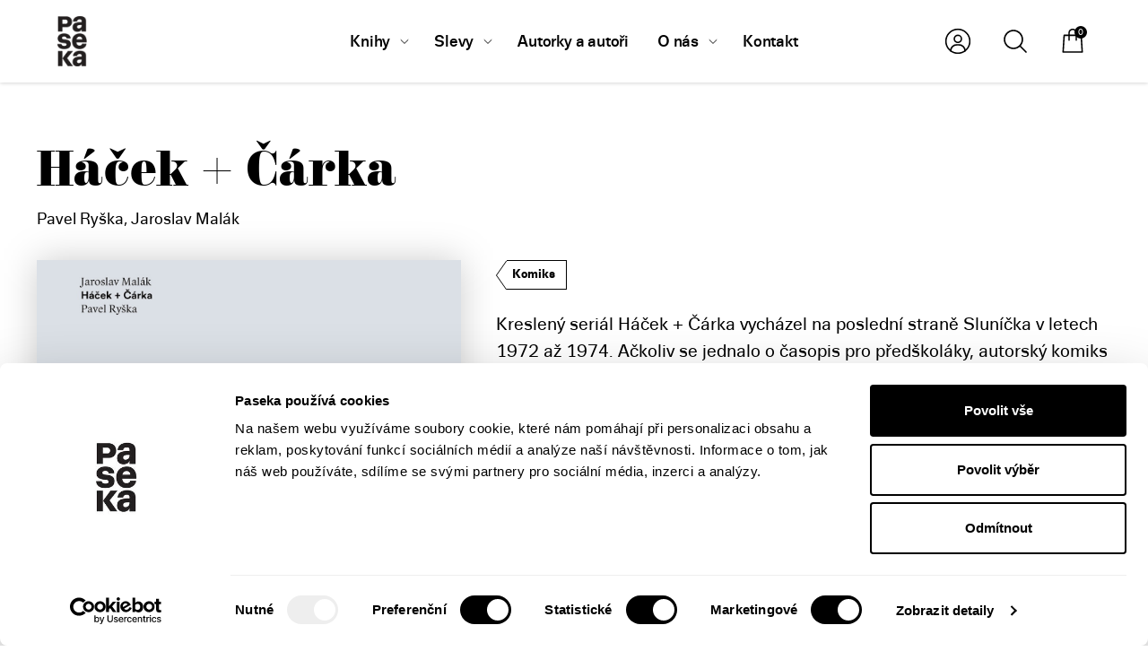

--- FILE ---
content_type: text/html; charset=utf-8
request_url: https://www.google.com/recaptcha/api2/anchor?ar=1&k=6LftcU4jAAAAAB3VvteTV2G_Wnuyw1h47uMwyqWl&co=aHR0cHM6Ly93d3cucGFzZWthLmN6OjQ0Mw..&hl=en&v=PoyoqOPhxBO7pBk68S4YbpHZ&size=invisible&anchor-ms=20000&execute-ms=30000&cb=43usahipj2rr
body_size: 48721
content:
<!DOCTYPE HTML><html dir="ltr" lang="en"><head><meta http-equiv="Content-Type" content="text/html; charset=UTF-8">
<meta http-equiv="X-UA-Compatible" content="IE=edge">
<title>reCAPTCHA</title>
<style type="text/css">
/* cyrillic-ext */
@font-face {
  font-family: 'Roboto';
  font-style: normal;
  font-weight: 400;
  font-stretch: 100%;
  src: url(//fonts.gstatic.com/s/roboto/v48/KFO7CnqEu92Fr1ME7kSn66aGLdTylUAMa3GUBHMdazTgWw.woff2) format('woff2');
  unicode-range: U+0460-052F, U+1C80-1C8A, U+20B4, U+2DE0-2DFF, U+A640-A69F, U+FE2E-FE2F;
}
/* cyrillic */
@font-face {
  font-family: 'Roboto';
  font-style: normal;
  font-weight: 400;
  font-stretch: 100%;
  src: url(//fonts.gstatic.com/s/roboto/v48/KFO7CnqEu92Fr1ME7kSn66aGLdTylUAMa3iUBHMdazTgWw.woff2) format('woff2');
  unicode-range: U+0301, U+0400-045F, U+0490-0491, U+04B0-04B1, U+2116;
}
/* greek-ext */
@font-face {
  font-family: 'Roboto';
  font-style: normal;
  font-weight: 400;
  font-stretch: 100%;
  src: url(//fonts.gstatic.com/s/roboto/v48/KFO7CnqEu92Fr1ME7kSn66aGLdTylUAMa3CUBHMdazTgWw.woff2) format('woff2');
  unicode-range: U+1F00-1FFF;
}
/* greek */
@font-face {
  font-family: 'Roboto';
  font-style: normal;
  font-weight: 400;
  font-stretch: 100%;
  src: url(//fonts.gstatic.com/s/roboto/v48/KFO7CnqEu92Fr1ME7kSn66aGLdTylUAMa3-UBHMdazTgWw.woff2) format('woff2');
  unicode-range: U+0370-0377, U+037A-037F, U+0384-038A, U+038C, U+038E-03A1, U+03A3-03FF;
}
/* math */
@font-face {
  font-family: 'Roboto';
  font-style: normal;
  font-weight: 400;
  font-stretch: 100%;
  src: url(//fonts.gstatic.com/s/roboto/v48/KFO7CnqEu92Fr1ME7kSn66aGLdTylUAMawCUBHMdazTgWw.woff2) format('woff2');
  unicode-range: U+0302-0303, U+0305, U+0307-0308, U+0310, U+0312, U+0315, U+031A, U+0326-0327, U+032C, U+032F-0330, U+0332-0333, U+0338, U+033A, U+0346, U+034D, U+0391-03A1, U+03A3-03A9, U+03B1-03C9, U+03D1, U+03D5-03D6, U+03F0-03F1, U+03F4-03F5, U+2016-2017, U+2034-2038, U+203C, U+2040, U+2043, U+2047, U+2050, U+2057, U+205F, U+2070-2071, U+2074-208E, U+2090-209C, U+20D0-20DC, U+20E1, U+20E5-20EF, U+2100-2112, U+2114-2115, U+2117-2121, U+2123-214F, U+2190, U+2192, U+2194-21AE, U+21B0-21E5, U+21F1-21F2, U+21F4-2211, U+2213-2214, U+2216-22FF, U+2308-230B, U+2310, U+2319, U+231C-2321, U+2336-237A, U+237C, U+2395, U+239B-23B7, U+23D0, U+23DC-23E1, U+2474-2475, U+25AF, U+25B3, U+25B7, U+25BD, U+25C1, U+25CA, U+25CC, U+25FB, U+266D-266F, U+27C0-27FF, U+2900-2AFF, U+2B0E-2B11, U+2B30-2B4C, U+2BFE, U+3030, U+FF5B, U+FF5D, U+1D400-1D7FF, U+1EE00-1EEFF;
}
/* symbols */
@font-face {
  font-family: 'Roboto';
  font-style: normal;
  font-weight: 400;
  font-stretch: 100%;
  src: url(//fonts.gstatic.com/s/roboto/v48/KFO7CnqEu92Fr1ME7kSn66aGLdTylUAMaxKUBHMdazTgWw.woff2) format('woff2');
  unicode-range: U+0001-000C, U+000E-001F, U+007F-009F, U+20DD-20E0, U+20E2-20E4, U+2150-218F, U+2190, U+2192, U+2194-2199, U+21AF, U+21E6-21F0, U+21F3, U+2218-2219, U+2299, U+22C4-22C6, U+2300-243F, U+2440-244A, U+2460-24FF, U+25A0-27BF, U+2800-28FF, U+2921-2922, U+2981, U+29BF, U+29EB, U+2B00-2BFF, U+4DC0-4DFF, U+FFF9-FFFB, U+10140-1018E, U+10190-1019C, U+101A0, U+101D0-101FD, U+102E0-102FB, U+10E60-10E7E, U+1D2C0-1D2D3, U+1D2E0-1D37F, U+1F000-1F0FF, U+1F100-1F1AD, U+1F1E6-1F1FF, U+1F30D-1F30F, U+1F315, U+1F31C, U+1F31E, U+1F320-1F32C, U+1F336, U+1F378, U+1F37D, U+1F382, U+1F393-1F39F, U+1F3A7-1F3A8, U+1F3AC-1F3AF, U+1F3C2, U+1F3C4-1F3C6, U+1F3CA-1F3CE, U+1F3D4-1F3E0, U+1F3ED, U+1F3F1-1F3F3, U+1F3F5-1F3F7, U+1F408, U+1F415, U+1F41F, U+1F426, U+1F43F, U+1F441-1F442, U+1F444, U+1F446-1F449, U+1F44C-1F44E, U+1F453, U+1F46A, U+1F47D, U+1F4A3, U+1F4B0, U+1F4B3, U+1F4B9, U+1F4BB, U+1F4BF, U+1F4C8-1F4CB, U+1F4D6, U+1F4DA, U+1F4DF, U+1F4E3-1F4E6, U+1F4EA-1F4ED, U+1F4F7, U+1F4F9-1F4FB, U+1F4FD-1F4FE, U+1F503, U+1F507-1F50B, U+1F50D, U+1F512-1F513, U+1F53E-1F54A, U+1F54F-1F5FA, U+1F610, U+1F650-1F67F, U+1F687, U+1F68D, U+1F691, U+1F694, U+1F698, U+1F6AD, U+1F6B2, U+1F6B9-1F6BA, U+1F6BC, U+1F6C6-1F6CF, U+1F6D3-1F6D7, U+1F6E0-1F6EA, U+1F6F0-1F6F3, U+1F6F7-1F6FC, U+1F700-1F7FF, U+1F800-1F80B, U+1F810-1F847, U+1F850-1F859, U+1F860-1F887, U+1F890-1F8AD, U+1F8B0-1F8BB, U+1F8C0-1F8C1, U+1F900-1F90B, U+1F93B, U+1F946, U+1F984, U+1F996, U+1F9E9, U+1FA00-1FA6F, U+1FA70-1FA7C, U+1FA80-1FA89, U+1FA8F-1FAC6, U+1FACE-1FADC, U+1FADF-1FAE9, U+1FAF0-1FAF8, U+1FB00-1FBFF;
}
/* vietnamese */
@font-face {
  font-family: 'Roboto';
  font-style: normal;
  font-weight: 400;
  font-stretch: 100%;
  src: url(//fonts.gstatic.com/s/roboto/v48/KFO7CnqEu92Fr1ME7kSn66aGLdTylUAMa3OUBHMdazTgWw.woff2) format('woff2');
  unicode-range: U+0102-0103, U+0110-0111, U+0128-0129, U+0168-0169, U+01A0-01A1, U+01AF-01B0, U+0300-0301, U+0303-0304, U+0308-0309, U+0323, U+0329, U+1EA0-1EF9, U+20AB;
}
/* latin-ext */
@font-face {
  font-family: 'Roboto';
  font-style: normal;
  font-weight: 400;
  font-stretch: 100%;
  src: url(//fonts.gstatic.com/s/roboto/v48/KFO7CnqEu92Fr1ME7kSn66aGLdTylUAMa3KUBHMdazTgWw.woff2) format('woff2');
  unicode-range: U+0100-02BA, U+02BD-02C5, U+02C7-02CC, U+02CE-02D7, U+02DD-02FF, U+0304, U+0308, U+0329, U+1D00-1DBF, U+1E00-1E9F, U+1EF2-1EFF, U+2020, U+20A0-20AB, U+20AD-20C0, U+2113, U+2C60-2C7F, U+A720-A7FF;
}
/* latin */
@font-face {
  font-family: 'Roboto';
  font-style: normal;
  font-weight: 400;
  font-stretch: 100%;
  src: url(//fonts.gstatic.com/s/roboto/v48/KFO7CnqEu92Fr1ME7kSn66aGLdTylUAMa3yUBHMdazQ.woff2) format('woff2');
  unicode-range: U+0000-00FF, U+0131, U+0152-0153, U+02BB-02BC, U+02C6, U+02DA, U+02DC, U+0304, U+0308, U+0329, U+2000-206F, U+20AC, U+2122, U+2191, U+2193, U+2212, U+2215, U+FEFF, U+FFFD;
}
/* cyrillic-ext */
@font-face {
  font-family: 'Roboto';
  font-style: normal;
  font-weight: 500;
  font-stretch: 100%;
  src: url(//fonts.gstatic.com/s/roboto/v48/KFO7CnqEu92Fr1ME7kSn66aGLdTylUAMa3GUBHMdazTgWw.woff2) format('woff2');
  unicode-range: U+0460-052F, U+1C80-1C8A, U+20B4, U+2DE0-2DFF, U+A640-A69F, U+FE2E-FE2F;
}
/* cyrillic */
@font-face {
  font-family: 'Roboto';
  font-style: normal;
  font-weight: 500;
  font-stretch: 100%;
  src: url(//fonts.gstatic.com/s/roboto/v48/KFO7CnqEu92Fr1ME7kSn66aGLdTylUAMa3iUBHMdazTgWw.woff2) format('woff2');
  unicode-range: U+0301, U+0400-045F, U+0490-0491, U+04B0-04B1, U+2116;
}
/* greek-ext */
@font-face {
  font-family: 'Roboto';
  font-style: normal;
  font-weight: 500;
  font-stretch: 100%;
  src: url(//fonts.gstatic.com/s/roboto/v48/KFO7CnqEu92Fr1ME7kSn66aGLdTylUAMa3CUBHMdazTgWw.woff2) format('woff2');
  unicode-range: U+1F00-1FFF;
}
/* greek */
@font-face {
  font-family: 'Roboto';
  font-style: normal;
  font-weight: 500;
  font-stretch: 100%;
  src: url(//fonts.gstatic.com/s/roboto/v48/KFO7CnqEu92Fr1ME7kSn66aGLdTylUAMa3-UBHMdazTgWw.woff2) format('woff2');
  unicode-range: U+0370-0377, U+037A-037F, U+0384-038A, U+038C, U+038E-03A1, U+03A3-03FF;
}
/* math */
@font-face {
  font-family: 'Roboto';
  font-style: normal;
  font-weight: 500;
  font-stretch: 100%;
  src: url(//fonts.gstatic.com/s/roboto/v48/KFO7CnqEu92Fr1ME7kSn66aGLdTylUAMawCUBHMdazTgWw.woff2) format('woff2');
  unicode-range: U+0302-0303, U+0305, U+0307-0308, U+0310, U+0312, U+0315, U+031A, U+0326-0327, U+032C, U+032F-0330, U+0332-0333, U+0338, U+033A, U+0346, U+034D, U+0391-03A1, U+03A3-03A9, U+03B1-03C9, U+03D1, U+03D5-03D6, U+03F0-03F1, U+03F4-03F5, U+2016-2017, U+2034-2038, U+203C, U+2040, U+2043, U+2047, U+2050, U+2057, U+205F, U+2070-2071, U+2074-208E, U+2090-209C, U+20D0-20DC, U+20E1, U+20E5-20EF, U+2100-2112, U+2114-2115, U+2117-2121, U+2123-214F, U+2190, U+2192, U+2194-21AE, U+21B0-21E5, U+21F1-21F2, U+21F4-2211, U+2213-2214, U+2216-22FF, U+2308-230B, U+2310, U+2319, U+231C-2321, U+2336-237A, U+237C, U+2395, U+239B-23B7, U+23D0, U+23DC-23E1, U+2474-2475, U+25AF, U+25B3, U+25B7, U+25BD, U+25C1, U+25CA, U+25CC, U+25FB, U+266D-266F, U+27C0-27FF, U+2900-2AFF, U+2B0E-2B11, U+2B30-2B4C, U+2BFE, U+3030, U+FF5B, U+FF5D, U+1D400-1D7FF, U+1EE00-1EEFF;
}
/* symbols */
@font-face {
  font-family: 'Roboto';
  font-style: normal;
  font-weight: 500;
  font-stretch: 100%;
  src: url(//fonts.gstatic.com/s/roboto/v48/KFO7CnqEu92Fr1ME7kSn66aGLdTylUAMaxKUBHMdazTgWw.woff2) format('woff2');
  unicode-range: U+0001-000C, U+000E-001F, U+007F-009F, U+20DD-20E0, U+20E2-20E4, U+2150-218F, U+2190, U+2192, U+2194-2199, U+21AF, U+21E6-21F0, U+21F3, U+2218-2219, U+2299, U+22C4-22C6, U+2300-243F, U+2440-244A, U+2460-24FF, U+25A0-27BF, U+2800-28FF, U+2921-2922, U+2981, U+29BF, U+29EB, U+2B00-2BFF, U+4DC0-4DFF, U+FFF9-FFFB, U+10140-1018E, U+10190-1019C, U+101A0, U+101D0-101FD, U+102E0-102FB, U+10E60-10E7E, U+1D2C0-1D2D3, U+1D2E0-1D37F, U+1F000-1F0FF, U+1F100-1F1AD, U+1F1E6-1F1FF, U+1F30D-1F30F, U+1F315, U+1F31C, U+1F31E, U+1F320-1F32C, U+1F336, U+1F378, U+1F37D, U+1F382, U+1F393-1F39F, U+1F3A7-1F3A8, U+1F3AC-1F3AF, U+1F3C2, U+1F3C4-1F3C6, U+1F3CA-1F3CE, U+1F3D4-1F3E0, U+1F3ED, U+1F3F1-1F3F3, U+1F3F5-1F3F7, U+1F408, U+1F415, U+1F41F, U+1F426, U+1F43F, U+1F441-1F442, U+1F444, U+1F446-1F449, U+1F44C-1F44E, U+1F453, U+1F46A, U+1F47D, U+1F4A3, U+1F4B0, U+1F4B3, U+1F4B9, U+1F4BB, U+1F4BF, U+1F4C8-1F4CB, U+1F4D6, U+1F4DA, U+1F4DF, U+1F4E3-1F4E6, U+1F4EA-1F4ED, U+1F4F7, U+1F4F9-1F4FB, U+1F4FD-1F4FE, U+1F503, U+1F507-1F50B, U+1F50D, U+1F512-1F513, U+1F53E-1F54A, U+1F54F-1F5FA, U+1F610, U+1F650-1F67F, U+1F687, U+1F68D, U+1F691, U+1F694, U+1F698, U+1F6AD, U+1F6B2, U+1F6B9-1F6BA, U+1F6BC, U+1F6C6-1F6CF, U+1F6D3-1F6D7, U+1F6E0-1F6EA, U+1F6F0-1F6F3, U+1F6F7-1F6FC, U+1F700-1F7FF, U+1F800-1F80B, U+1F810-1F847, U+1F850-1F859, U+1F860-1F887, U+1F890-1F8AD, U+1F8B0-1F8BB, U+1F8C0-1F8C1, U+1F900-1F90B, U+1F93B, U+1F946, U+1F984, U+1F996, U+1F9E9, U+1FA00-1FA6F, U+1FA70-1FA7C, U+1FA80-1FA89, U+1FA8F-1FAC6, U+1FACE-1FADC, U+1FADF-1FAE9, U+1FAF0-1FAF8, U+1FB00-1FBFF;
}
/* vietnamese */
@font-face {
  font-family: 'Roboto';
  font-style: normal;
  font-weight: 500;
  font-stretch: 100%;
  src: url(//fonts.gstatic.com/s/roboto/v48/KFO7CnqEu92Fr1ME7kSn66aGLdTylUAMa3OUBHMdazTgWw.woff2) format('woff2');
  unicode-range: U+0102-0103, U+0110-0111, U+0128-0129, U+0168-0169, U+01A0-01A1, U+01AF-01B0, U+0300-0301, U+0303-0304, U+0308-0309, U+0323, U+0329, U+1EA0-1EF9, U+20AB;
}
/* latin-ext */
@font-face {
  font-family: 'Roboto';
  font-style: normal;
  font-weight: 500;
  font-stretch: 100%;
  src: url(//fonts.gstatic.com/s/roboto/v48/KFO7CnqEu92Fr1ME7kSn66aGLdTylUAMa3KUBHMdazTgWw.woff2) format('woff2');
  unicode-range: U+0100-02BA, U+02BD-02C5, U+02C7-02CC, U+02CE-02D7, U+02DD-02FF, U+0304, U+0308, U+0329, U+1D00-1DBF, U+1E00-1E9F, U+1EF2-1EFF, U+2020, U+20A0-20AB, U+20AD-20C0, U+2113, U+2C60-2C7F, U+A720-A7FF;
}
/* latin */
@font-face {
  font-family: 'Roboto';
  font-style: normal;
  font-weight: 500;
  font-stretch: 100%;
  src: url(//fonts.gstatic.com/s/roboto/v48/KFO7CnqEu92Fr1ME7kSn66aGLdTylUAMa3yUBHMdazQ.woff2) format('woff2');
  unicode-range: U+0000-00FF, U+0131, U+0152-0153, U+02BB-02BC, U+02C6, U+02DA, U+02DC, U+0304, U+0308, U+0329, U+2000-206F, U+20AC, U+2122, U+2191, U+2193, U+2212, U+2215, U+FEFF, U+FFFD;
}
/* cyrillic-ext */
@font-face {
  font-family: 'Roboto';
  font-style: normal;
  font-weight: 900;
  font-stretch: 100%;
  src: url(//fonts.gstatic.com/s/roboto/v48/KFO7CnqEu92Fr1ME7kSn66aGLdTylUAMa3GUBHMdazTgWw.woff2) format('woff2');
  unicode-range: U+0460-052F, U+1C80-1C8A, U+20B4, U+2DE0-2DFF, U+A640-A69F, U+FE2E-FE2F;
}
/* cyrillic */
@font-face {
  font-family: 'Roboto';
  font-style: normal;
  font-weight: 900;
  font-stretch: 100%;
  src: url(//fonts.gstatic.com/s/roboto/v48/KFO7CnqEu92Fr1ME7kSn66aGLdTylUAMa3iUBHMdazTgWw.woff2) format('woff2');
  unicode-range: U+0301, U+0400-045F, U+0490-0491, U+04B0-04B1, U+2116;
}
/* greek-ext */
@font-face {
  font-family: 'Roboto';
  font-style: normal;
  font-weight: 900;
  font-stretch: 100%;
  src: url(//fonts.gstatic.com/s/roboto/v48/KFO7CnqEu92Fr1ME7kSn66aGLdTylUAMa3CUBHMdazTgWw.woff2) format('woff2');
  unicode-range: U+1F00-1FFF;
}
/* greek */
@font-face {
  font-family: 'Roboto';
  font-style: normal;
  font-weight: 900;
  font-stretch: 100%;
  src: url(//fonts.gstatic.com/s/roboto/v48/KFO7CnqEu92Fr1ME7kSn66aGLdTylUAMa3-UBHMdazTgWw.woff2) format('woff2');
  unicode-range: U+0370-0377, U+037A-037F, U+0384-038A, U+038C, U+038E-03A1, U+03A3-03FF;
}
/* math */
@font-face {
  font-family: 'Roboto';
  font-style: normal;
  font-weight: 900;
  font-stretch: 100%;
  src: url(//fonts.gstatic.com/s/roboto/v48/KFO7CnqEu92Fr1ME7kSn66aGLdTylUAMawCUBHMdazTgWw.woff2) format('woff2');
  unicode-range: U+0302-0303, U+0305, U+0307-0308, U+0310, U+0312, U+0315, U+031A, U+0326-0327, U+032C, U+032F-0330, U+0332-0333, U+0338, U+033A, U+0346, U+034D, U+0391-03A1, U+03A3-03A9, U+03B1-03C9, U+03D1, U+03D5-03D6, U+03F0-03F1, U+03F4-03F5, U+2016-2017, U+2034-2038, U+203C, U+2040, U+2043, U+2047, U+2050, U+2057, U+205F, U+2070-2071, U+2074-208E, U+2090-209C, U+20D0-20DC, U+20E1, U+20E5-20EF, U+2100-2112, U+2114-2115, U+2117-2121, U+2123-214F, U+2190, U+2192, U+2194-21AE, U+21B0-21E5, U+21F1-21F2, U+21F4-2211, U+2213-2214, U+2216-22FF, U+2308-230B, U+2310, U+2319, U+231C-2321, U+2336-237A, U+237C, U+2395, U+239B-23B7, U+23D0, U+23DC-23E1, U+2474-2475, U+25AF, U+25B3, U+25B7, U+25BD, U+25C1, U+25CA, U+25CC, U+25FB, U+266D-266F, U+27C0-27FF, U+2900-2AFF, U+2B0E-2B11, U+2B30-2B4C, U+2BFE, U+3030, U+FF5B, U+FF5D, U+1D400-1D7FF, U+1EE00-1EEFF;
}
/* symbols */
@font-face {
  font-family: 'Roboto';
  font-style: normal;
  font-weight: 900;
  font-stretch: 100%;
  src: url(//fonts.gstatic.com/s/roboto/v48/KFO7CnqEu92Fr1ME7kSn66aGLdTylUAMaxKUBHMdazTgWw.woff2) format('woff2');
  unicode-range: U+0001-000C, U+000E-001F, U+007F-009F, U+20DD-20E0, U+20E2-20E4, U+2150-218F, U+2190, U+2192, U+2194-2199, U+21AF, U+21E6-21F0, U+21F3, U+2218-2219, U+2299, U+22C4-22C6, U+2300-243F, U+2440-244A, U+2460-24FF, U+25A0-27BF, U+2800-28FF, U+2921-2922, U+2981, U+29BF, U+29EB, U+2B00-2BFF, U+4DC0-4DFF, U+FFF9-FFFB, U+10140-1018E, U+10190-1019C, U+101A0, U+101D0-101FD, U+102E0-102FB, U+10E60-10E7E, U+1D2C0-1D2D3, U+1D2E0-1D37F, U+1F000-1F0FF, U+1F100-1F1AD, U+1F1E6-1F1FF, U+1F30D-1F30F, U+1F315, U+1F31C, U+1F31E, U+1F320-1F32C, U+1F336, U+1F378, U+1F37D, U+1F382, U+1F393-1F39F, U+1F3A7-1F3A8, U+1F3AC-1F3AF, U+1F3C2, U+1F3C4-1F3C6, U+1F3CA-1F3CE, U+1F3D4-1F3E0, U+1F3ED, U+1F3F1-1F3F3, U+1F3F5-1F3F7, U+1F408, U+1F415, U+1F41F, U+1F426, U+1F43F, U+1F441-1F442, U+1F444, U+1F446-1F449, U+1F44C-1F44E, U+1F453, U+1F46A, U+1F47D, U+1F4A3, U+1F4B0, U+1F4B3, U+1F4B9, U+1F4BB, U+1F4BF, U+1F4C8-1F4CB, U+1F4D6, U+1F4DA, U+1F4DF, U+1F4E3-1F4E6, U+1F4EA-1F4ED, U+1F4F7, U+1F4F9-1F4FB, U+1F4FD-1F4FE, U+1F503, U+1F507-1F50B, U+1F50D, U+1F512-1F513, U+1F53E-1F54A, U+1F54F-1F5FA, U+1F610, U+1F650-1F67F, U+1F687, U+1F68D, U+1F691, U+1F694, U+1F698, U+1F6AD, U+1F6B2, U+1F6B9-1F6BA, U+1F6BC, U+1F6C6-1F6CF, U+1F6D3-1F6D7, U+1F6E0-1F6EA, U+1F6F0-1F6F3, U+1F6F7-1F6FC, U+1F700-1F7FF, U+1F800-1F80B, U+1F810-1F847, U+1F850-1F859, U+1F860-1F887, U+1F890-1F8AD, U+1F8B0-1F8BB, U+1F8C0-1F8C1, U+1F900-1F90B, U+1F93B, U+1F946, U+1F984, U+1F996, U+1F9E9, U+1FA00-1FA6F, U+1FA70-1FA7C, U+1FA80-1FA89, U+1FA8F-1FAC6, U+1FACE-1FADC, U+1FADF-1FAE9, U+1FAF0-1FAF8, U+1FB00-1FBFF;
}
/* vietnamese */
@font-face {
  font-family: 'Roboto';
  font-style: normal;
  font-weight: 900;
  font-stretch: 100%;
  src: url(//fonts.gstatic.com/s/roboto/v48/KFO7CnqEu92Fr1ME7kSn66aGLdTylUAMa3OUBHMdazTgWw.woff2) format('woff2');
  unicode-range: U+0102-0103, U+0110-0111, U+0128-0129, U+0168-0169, U+01A0-01A1, U+01AF-01B0, U+0300-0301, U+0303-0304, U+0308-0309, U+0323, U+0329, U+1EA0-1EF9, U+20AB;
}
/* latin-ext */
@font-face {
  font-family: 'Roboto';
  font-style: normal;
  font-weight: 900;
  font-stretch: 100%;
  src: url(//fonts.gstatic.com/s/roboto/v48/KFO7CnqEu92Fr1ME7kSn66aGLdTylUAMa3KUBHMdazTgWw.woff2) format('woff2');
  unicode-range: U+0100-02BA, U+02BD-02C5, U+02C7-02CC, U+02CE-02D7, U+02DD-02FF, U+0304, U+0308, U+0329, U+1D00-1DBF, U+1E00-1E9F, U+1EF2-1EFF, U+2020, U+20A0-20AB, U+20AD-20C0, U+2113, U+2C60-2C7F, U+A720-A7FF;
}
/* latin */
@font-face {
  font-family: 'Roboto';
  font-style: normal;
  font-weight: 900;
  font-stretch: 100%;
  src: url(//fonts.gstatic.com/s/roboto/v48/KFO7CnqEu92Fr1ME7kSn66aGLdTylUAMa3yUBHMdazQ.woff2) format('woff2');
  unicode-range: U+0000-00FF, U+0131, U+0152-0153, U+02BB-02BC, U+02C6, U+02DA, U+02DC, U+0304, U+0308, U+0329, U+2000-206F, U+20AC, U+2122, U+2191, U+2193, U+2212, U+2215, U+FEFF, U+FFFD;
}

</style>
<link rel="stylesheet" type="text/css" href="https://www.gstatic.com/recaptcha/releases/PoyoqOPhxBO7pBk68S4YbpHZ/styles__ltr.css">
<script nonce="kqdFqwyVCxY5Dca-stq22Q" type="text/javascript">window['__recaptcha_api'] = 'https://www.google.com/recaptcha/api2/';</script>
<script type="text/javascript" src="https://www.gstatic.com/recaptcha/releases/PoyoqOPhxBO7pBk68S4YbpHZ/recaptcha__en.js" nonce="kqdFqwyVCxY5Dca-stq22Q">
      
    </script></head>
<body><div id="rc-anchor-alert" class="rc-anchor-alert"></div>
<input type="hidden" id="recaptcha-token" value="[base64]">
<script type="text/javascript" nonce="kqdFqwyVCxY5Dca-stq22Q">
      recaptcha.anchor.Main.init("[\x22ainput\x22,[\x22bgdata\x22,\x22\x22,\[base64]/[base64]/[base64]/ZyhXLGgpOnEoW04sMjEsbF0sVywwKSxoKSxmYWxzZSxmYWxzZSl9Y2F0Y2goayl7RygzNTgsVyk/[base64]/[base64]/[base64]/[base64]/[base64]/[base64]/[base64]/bmV3IEJbT10oRFswXSk6dz09Mj9uZXcgQltPXShEWzBdLERbMV0pOnc9PTM/bmV3IEJbT10oRFswXSxEWzFdLERbMl0pOnc9PTQ/[base64]/[base64]/[base64]/[base64]/[base64]\\u003d\x22,\[base64]\x22,\x22w4DDjMKKFMK7wrzCjMKJw6VUw55EIsKkEmrDvMOoUcO3w5LDkQnChcO2wpciCsO9FCrCgsOeIHhwKsOGw7rCiSTDg8OEFGAIwofDqljCpcOIwqzDmsO1YQbDt8KHwqDCrH/CkEIMw4fDocK3wqoCw4MKwrzCrcKJwqbDvXzDoMKNwonDoGJlwrhrw681w4nDvMKrXsKRw7QQPMOcdcKeTB/[base64]/DucKPJyLDnlh2Qi09dMOww5JtwozDgnDDtMKGNsOPYMOnS1Zhwoh9XTxmUm9LwpMTw6zDjsKuG8KUwpbDgGXCssOCJMOpw5VHw4Eyw442fGdaeAvDnDdycsKnwotMZj3DisOzck18w61xbcOIDMOkYS06w6MABsOCw4bCk8KMaR/CsMO7FHwNw7U0UxtkQsKuwpTCqFRzOMOow6jCvMK/wo/DpgXCs8OPw4HDhMOzR8OywpXDjcO9KsKOwr/[base64]/DucO/[base64]/XiHDpjfCpApUwrHDjMKuacOHw7t5w7rCisKgGWogEcO3w7bCusKFVcOLZxjDrVU1V8Kqw5/CnhtRw64iwp4qR0PDgsOiRB3Dh3RiecO3w4IeZnDCn0nDiMKJw4nDlh3ClsKsw5pGwprDhhZhOlgJNXZ+w4Mzw4rChADCmzTDjVBow4liNmIoEQbDlcOHJsOsw647IF9/Ty7DsMKfa0BhamEHbMO8fsKzB3dSSArChcOrccKfHmlBbDJGUBQSwpjDlDFbVcK3wrXClAHCniRxw60lw7AxMkc+w5bCtEbDjF7Du8Kbw79rw6YzTMO/[base64]/[base64]/CswvDscKyJ2EGwrFMwqzCm3bDuRULw79PAhcPUMK8FcOAw5fCk8Oke3bDsMK4UcOMwrIwZ8Kxw6sCw7fDmzETZcKMXDdsYsOewq9Zw7/CrinCtVIFFFbDusKVwqYpwofCr3HCjcKHwppcw4xHChTCgBpMwrLCqMKqMMKiw45+w6BpVsOBaX57w4LCtRDDncOyw6ATeGkHWF/[base64]/[base64]/[base64]/Ci1oCwrt7TU7CjT3DjkDDisOiw5nCnCoyMMOnwo7Cl8OyA14yDV9qwq4BZsO5w5/[base64]/w5t5w7oLf8Ojw6JSKsOmZnJ0f8OTwow8w5jCtwMscXhPwotDwp3CqChywqHDscKKWABBMsO2MAjCsBbCo8OQCsOOMRfCt1HCgMONfsKKwqJHwp/CncKJLUjDqMObeFtFwqxZayHDm3bDmVbDn17ClHZow6E+wotUw5A9w5Uxw4fDs8OxTsKwCMKTwobCnsOFwoVxZcORMQPCksKKw5fCucKRwo0rOGrDnwbCh8O7KAE/[base64]/[base64]/wq0bFMO1w7tdN8KDwo7Cs8KgwqzCpWlYwqDDsGthAcKmd8KKW8KpwpZawpgJwppmZEXDuMOPJ2zDkMKNBEwDwpvDkzMbYA/Ch8OSwroIwrozGQVwasOTwofDlnnCn8OzZsKSfcKTBcOhPCrCosOsw5fDgSw5w47DkMKHwpvDhDVdwrHCqcKXwpBMwohHw5DDvGA0HRvCjsOTa8KJwrFjw7zCnQXCln9DwqV4w5/[base64]/wqR1w7BRPgdfw65hw5DChcKGOQhmNW/Dp3LCosKjwpXDgy8tw646w5HCsS7DksKAwo/CqSVOwopmw6MYL8K6wrPDv0fCrVMcO2RewrHDvQrDjBrCiFFWwq7ClzPCuW4Zw4wLwrPDijXCuMKZVcKMwqTDksO3w6QkFDFVw6hoMcOuwpXCoXfDpsKRw6MLw6XCpcK6w4vCvihHwo3ClyhsFcOsH1pSwrzDg8Ojw4TDmRkZesOuB8OZw415fsOkNlJuwpQ/I8Orw4NXwpg5w5DCplwRw47Dm8Kow7zCtMOABRAmKcO/[base64]/ScKWw6vDo8KTAlx4dGnCg2pKwrJ8GcKUHsOUwqEowrgjw6PCg8OFEsK1w7dqwo/CoMKBwpguw57Ckm3DtMKQNl5ow7PCqEwwC8OgTMOnwrnCh8OGw5bDnW/CmcK/UWc8w53Com7CpHrDvEDDtsKhw4cHwqHCs8OSwohxSjdlBMOQUmsXwo/CjFAnNgB/[base64]/w5pXIHRKw7vCrXzCv8OVWsKOw6DCtwZyw5RQw5g/w7jCkMOnwqsBYm7Dkm/DpQXCtsOTZ8Kcwq1Nw4HDucOyeVnCp1DDnjDCk3jDocOvA8O/KcKkdVDDs8K7w67Ch8OOS8Oww7vDucK5aMKSGMKmPMONw4Z/V8OAA8K5w4vCn8KGwoouwoBtwpolw6Uxw7LDiMKHw7XDmsKUHX4mYQgRdWZKw5gfw5nDs8Kww63CnAXDsMOrTjJmwotTDBQ+w6d4FU7DgmjDsioIwqsnwqkCwqgpw6BCwpbDsC9SYMO2w7DDnQpNwozCvUvDvcKdecK6w7/Dq8KTwo7CjcODw6/DmkvCj3gkw5jCoWFOS8O5w48uwqfCoyjChMO3BsKsw7XClcOhBMKEw5V2OWHCmsOsEVYCJFtBAVJzPEPDmcODcF08w4hJwp0UNDJFwoXDhMOsFBZcYMOQN0geJjcHYMK/JcO0FcOVHcK/wptYw6hDwpNOwq4Xw4QUPxUwGVomwoQQYDbCp8KWw41MwqvCvmzDmynDkcOKw4nCmzHCjsOOYsKaw6wHwoXCg1phJ1YPM8KkaRk5SMKHJMKjZ1/Cjj3Cm8OyPDYSw5UWw6tFw6XDnsOiECdIScKiwrbCuTjDnnrCp8Kvwo/[base64]/CjmciM8OAw75rwrDCtMKES8K1XRXDnyrDpi7DiHphNcKJfwbCusOywosqwrJHbcK7wozCgTXDlMODCUXCvVoADMO9WcKbPUTCrxPCsmLDrFhtYMK9wqPDqTYVI3JLSx9hAmhTw4g5LDzDmXTDl8O5w6vCvEwSblDDgSUmZFvClMOgwqwJF8KIE1wswrtVUnt/w5nDusKfw6HCuS0rwoEwchcCw4BawprChXhywqhVJcKPwqjClsOrw6Ydw5lICsOFwoTDtMKDIsKiwpnDmy/CmRXCmcOvw4zDgUgCbD1GwoLCjRbDr8KkJRnCgh58w4PDuTjCgi4rw6VMwpLDssOZwodywq7CkBXCuMOZwpIlMSsowrAyBsKzw63Cm0vDuEXCmTLCm8OMw5dbwoHDucK5wpHDqi8wVcOPwp/[base64]/Cr8O2Imx/DEHCkcOxPWJrLRsceRlEw4rCjsOWBxTCmcOqH0/[base64]/DsirDpWXCngDCrMOyw4dyKcKqwq85Z8KnGsOGKMO+w6/[base64]/w6olT0k1wrA7w67CicOdwpkswpLCiMKVwqVaw73DuHvDi8OhwqvDrX0fe8KPw6fDg2dHw4wjccO3w79TGcKvDCAtw44ceMOVOw1Xwr41wrtIwpdZMDcETDDDn8O/ZEbCsyskw4DDm8KzwrfCrkvDl2bCnMKKw5wfw5jDj3tRX8K9w5siwoXCsDjDj0fDkMOowrbDmkjCjMOcw4DDkGvDh8K6wrrCqsKHw6fCqgMvUMOfw5cEw7nCssO/WWXCicOgV2XDuF/DnRwnwoLDrQXDtEbDscKTTXXCi8KZwoFGU8K6LCduEQvDqlEYwqgCVETCnmjDpsK1w7glwr1RwqFREMOBw6tsMsKnwoM7dCBHw4PDkcOlPcOCaDwbwr9Hb8Kuwp1OFD17w6jDpsO5w6kUUHrCpsOoRMOXw4TDhcOSw7zDmgbDtcKgPijCqVvDgjHCniV4FsOywpPCoz/DokkjG1HDqQIawpTDuMO1Pksyw7tmwpMSwrjCuMKNw6xdwrwqwp7Dg8KkP8O0WMK6PsKXwpvCosK2wpgzW8OsW2Nww4bCm8KlZUchXXt+OVFiw7TCqWIRHRkqUGbCmxLCjhTCqVkXwrTDuT0UwpXCiT3Ch8Kdw4kYKycFMMKeKX/DlcK6wqUZRC7DuW91w7nDm8K6bcOXOm7Duz4Iw7c0wqMMDMODDsO6w6XCosOLwrhaPXBCfHDDhxzDrQ/Dt8O8wp8NU8K5wovCrm5oYXPDjx3DtcKiw5rCpSsBw4PDgsO6B8OQNVwpw4TCiScjwpF0CsOiw53CrlvCi8K7wrFhLsO3w6HCmVnDhw3DoMK4FS97wr89LWp/[base64]/Cm8OmwrTCl8KbQFlmw7bDqSULLCTChHHDjC0ewqzDnzbClS4MNXnCnGVnwprDvsO+wo3DpiAKw4/DtsOWwoHCm34II8KAw7gXwrFgbMOkfgXCucO+NMK9EG/DjMKFwoI7wowEOMKPwrbCiBwPw7LDr8OLHiPCqQc7w79Cw7TDpsOiw5YqwrTCj18Nwpkxw4cVdXXCicO6OMK2OcOwPcKzfsKzEGx/cSJ5TnDCosOPw7LCqzl+wqN4wofDmsOXfMOvwpXCqHYswpVzDFjDoQ/CmzYXw4h5NQDDl3FJwqNJwqRJXMKYOWZ8wrNwYMOIax4sw5dkw7bCm3EUw6MOw75Fw6/DuBlhJitsG8KKRMKFNcKtImgDQsOEwq7CnMOVw6MUHcKRBcKVw4PDksOqNcOcw43Dl2R7AcK4TGsvf8KUwoRsbEvDssKzwpNvbnELwo1EcMOTwqZ+fsOSwonDsX8gSWoNw6ofw4kQC0MqR8O4XMKiIBrCnsO/[base64]/w73Dg8OcwrhJwrhswrfCq8OBHcOpZMKsbkoTKMO/w4TCtMORa8KRw5fCk3nDk8K8ZDvDsMO/JAR4woVdfcOKS8OOBcO2BcKbwqjDnSdBwrdNw6Adw68bw7jCnMOIwr/[base64]/[base64]/w5XDjhjDvMKMwo5gw61Nw49rwr5aJ8KoU2TDiMOmwrDDnsOjNMKfw5zDpnQAUMOpbjXDj2BnHcKld8O7w554XWhJwqcdwobCjcOGXWfCtsK+N8OgJMOgw6fCmmhTBcKswqhGFn3DrhfCvDXDlcK9wqhJQELCgMKjwq/Cqx9cZ8ODw7TDk8KTWWzDj8KQwpwQMlRRw7k9w5TDgcOTE8OIw7PCkcKvw4QXw7NYwrAjw4rDhsKZEcOqanrCksKvRHosP2/Csgx2aivCjMKoScOTwqoCwoxswpZ5wpDCo8OIwqt1wq3Du8KPw7pdw4XDocO2wr4lBMOvKsOeesOMN3N1ChHCtcOjNMOmw6zDo8K/w4nCvUMswqvCk14Vcn3CnHXDlHzCkcO1fzzCp8K7FyMfw5jDgMKSwr8ycMKOw5Zzw58ewqVrESJkMMOwwpx5w5/DmX/CvMOJBR7DoG7Cj8KVwq9VenFqKR/[base64]/CjMK3cMKqF0tIHi3DtmsFwrbDi2YANcKXw589wo1Tw6gawrZuKWtZBcO3asOmw5V/wr9fw5HDmMKhHMKxwo1DJjweVMKlwqMgVT9nUUMcwrTCl8KOCMKYJMKaMjbCsX/Co8OqK8KiD29Hw6rDqMOcTcOTwqATFsOHJW3Ct8Ofw73CkGfCvWoFw6DCkMKPw6sPSWhFG8K6GBHCoj/Cm1AewpHDhcOuw5XDvx3Dsi5DIBhHQMKsw68SAsOmwrgBw4FgFcKKw4zClMOXw5Mdw7fCszxRFjnCo8OKw4J/a8O8w6PDlsKdw6PCvQc/wpN/TysjW3MNw4dswpRYw5RgFMKAPcOCw6DDiGhJfsOJw6/ChMO5YQIKwpzDow3DpBDDuELCscKBeyB7F8OoWsOzw6pJw4fCh1XCpsK7w4fCksOKwo4VJkoZQsOvfH7Cm8OfAQ4rw5kwwrPDtsOjw4LDpMOqwpvDoGpzw7/CvMOgwolcwqTCnyRQwoDCu8KYw6h2w4gJA8KHQMOtw43ClR0nXz8kwrXDnMOhw4TCkE/DigzDvw/CtXvDmDPDj05awp0NRB/DscKHw4zCk8KnwppjBg7CksKUw4jDm2x5H8Khw6XClwVYwoFWBncUwpo4BFfDgjkZw6gRIHBswp/CmGMywrYbGMKydxLDpVbCt8Oow5LDr8KrTsK1wpEewr/[base64]/wp1twrjCuMO5w5XClR1Kw6A8wpt+w6LCgEPDmDhuRnxHPcOWwqUFb8OKw7DDnE/DhMOow5UQTcOIV3XCucKKJh5tQAtzw7wnwp1DYR/DgcOkXFzDkcKlL0c/wqJsEsOVwr7CiCjCnwvClijDj8KXwobCucK4d8KeTUDDnHdUwplga8O6wrwIw60WVsKbLDTDiMK8bsKvw4bDosK/[base64]/[base64]/AsOCw7Nnw5QfwqrCkcOyPjZVw4PCqhDDjsKWXjhyw7vCnybDicKGw6HDkHrCpwsOA0HDgiIhAsKpw77CjhDDq8O/MybCqwVsJkh9TMKLaFjCl8KgwrhTwoAgw4ZSD8KlwrnCt8OxwqXDr3HCmUsgO8KxOsOLNnjCgMOVIQwybsOVc2hXERLCkcOUw7XDjWrDksOPw4IBw4Y+wpwDwo0nbHjCnMODGcKRF8OSKMKFbMKewrcLw6Jdez0sQ243w4bCiWPDonxBwoXCpsOxYAlZIATDm8K/GgNUdcK4Ih3CksKbFygmwpRQwqnCuMOqTWfChR/Ci8Kyw7fCmMKFF0bCgUnDjTDCgsO1OE3Djl8lIxfCuB45w6XDn8O1ej3Dq2Emw7DCqcKow6/[base64]/[base64]/Dj1HDsiTCrF3DmkrDg2fDvRrChMO9V8KEFUjCsMOqYFEROCZFZh/CsGAtaxxPLcKow5fDocOTSMOvYcOoGsKTenIrZXQ/w6zCpMO3emBqw5zDm3XCisOuw5HDlFjCoV41woJFwpILK8KswpTDt1QowrLDsk/CsMKgEMOMw5ovS8K3eQ5BAcK8wqBAwqbDhVXDtsOWw5rCi8K7w7Eew6/[base64]/[base64]/Nz/CkcKMwrU1wr3Cl3rDlWEtBgB+L8OmWiskw41oL8Ogw6VJwrF3Bz8Dw4M2w4TDq8ObP8OxwrDDp3XDg15mZkLDsMOqCAxEwpHCkX3CjMKTwrgoTT/DqsOZHkDCu8OdNmwdXsKXacOcw4MVXU7DpcKhw7vDtybDs8OtaMKdN8K5bsOPIS94LsOUwrPDk1F0wpoSKA3CrDHDvyvClcOnKw8Bw4fDqcKfwrvCpMOWw6YzwpBlwpoKwqVQw70Bwr3Ci8OWw7Y/[base64]/CnsK8woTCoMOdQcOcw70mYMKWw6Elw6fCiSY1wplpw7zDqA3DrSE0NMOKBMOvcCdvwpYLScKbNMOJQRl/EHbCvjPDgFHDgDTDucKyNsOQwpfDmlBnwol9H8KqCzDDvMOFw5ZmOAlJw6BEw7VkbcKpw5cscTLDsioCwqZJwoAiTyUZw7jDi8KdY2HDqD/ChsKVJMKaBcKSYw5PYcK2w67CuMKXwowsZ8OOw6hDLhITOAvCj8KNwo5DwpIuLsKew6EdBW1BPEPDhQR3w4rCsMK6w53Co0lww756TDDCl8KdB0NpwrnChsKZUWJhHnrCscOkw7Qzw7fDksKEEz81wodFFsODD8KnBCbDsygdw5xPw6nDq8KUPsOCSztNw6/Coklsw77DusOYwrDCuiMFXxfDisKAw4N7Knp+Z8OTOQJow6MvwoM9AAnDpMOiIcKjwqdpw4h7wrk/[base64]/[base64]/[base64]/CpGPCuMKiwq8wVVpyNXPDgcKXwrPCkgrDksKxacKdERsvR8KHwpVREsOmwp8kccO0wr1jacOCOMOWw6kLZ8K1D8O2wrfCj39aw64qaX3DkUvCncKvwovDrFFYMXLDvMK9woY/[base64]/DvhHDsRXDu8OJHh7CmMOSw6bDsFnCosOuwoXDrTcJw4LCoMOaFB5Gwp5owrgJLSDCoVdzCcKGwp1IwojCoCY0wqtzQcOjdsK2wqbCicKXwpPCuVUGw7FZwqnCuMKpwoXCrETCgMODBsO7w7/CuQYQDXUQKBXCocKtwo9Jw7p6wqhmKcKTM8O1woPDmBXDiB4fw4MISDrCu8OXwqBSdB5/ecKFwo1IasOYUWxew78GwqBCBT/Cp8OQw4HCtsOXOCRHw5nDqcORw4/DugTDsULDmV3Ch8ORw7Z6w6oVw4XDnyzDnSpYw6t0WAzDrMOoOxbDr8O2NDfDtcKXWMOaSU/DqMK+w5LCq28VFcOmw7DCkQkbw6N7wp/Ckxc3wppvajtlLsOhwpsAwoMywrMrUHxVwrEYwqJucnkKDcOiw47DoEBfwpplXz1Pak/Dg8Oww51MP8KHMsKvL8ODBsKjwq/CihQqw5TCncOKO8KTw7JGK8O9TRxRAEtAwrdqwroGZMOlMXvDsgIXCMOqwrHDlsKvw4chBCfDmsOxUlRhAsKOwoHCncKBw6/DgcOAwrDDn8ORwqvDig12UcKHw4wVeCwWwrzDnQDDo8O6wonDvcOrUcOqwonCmsKGwqzCuShlwoULUcOfwqp4wqlgw4fDksOjUG3CrlHCtQZ9wrYtNcOhwrvDosKwfcOGw4/[base64]/RGckSyF6w5Nvf8OBwq3DiMOpwot9VsKiw40DVsOnwocGd8OdPEvChcKvdWDCtcOtaFolDMOew6VqcVh2Ln3CtMOlQVMBAT/CkRAlw5zCrDhkwq7Chj/DtyZFw53CqcO7fj7Cm8OBQMK/[base64]/[base64]/Cq0cFw4JLAHDDjMKoworDocOZw4DDm8OfdMObw63CksKRa8ONw7rCt8KGwobDrkAPBMOGwo7DjMOyw6gmDRRWa8O3w6nCigNtw4hVw6XDqmlAwqDCmUzDh8Kmw5/Ds8KcwofCi8KtQ8OPZ8KDBMOdw555w4how6Z0wrfChMOtw7AvdcKxZmrCvAbCjRXDrsOAwprCp2zCncOyZmgtRH7DoDfDosKtWMKaWW7DpsK1HVZ2b8O+dQXCosKNF8KGw6B/[base64]/CvcKkwqMQJcOywpUSwr3Cs8O1CsKbEcOcw5MTMynCpMOvw6I8IhHCnkfChA8rw6nCkGUzwonCpcONO8OZDjsswqnDr8K0OkrDosKhEm7DjU7CsQ/DojoAcMO6N8K4dMOxw6dlw4cRwp/[base64]/WsObwr8HwpTDucOkwonDqxDDjATDt3TDuQ7ChMOlTEnDrcOhw7NETWrDqzrCq2fDlBTDrQEKwqrCpcK5K1ACwoQWw5bDjcKSwpo4DcK4XsKJw4JHwqx4XMOnw6bCtcOrw4JhVMOqTTrCmC7DkcKyCk/[base64]/wrnDhMKuw689bSbCpSXDosKew5FXwrldwqnCgAt6I8OxTDtqw7XDj1nDhcOfwrBIwrTChMOVIQVxaMODwp/DmsKSJMO3w7Rrw5wiw69CLsOIw6TCg8OTw5HCl8OvwrhwPcOWLHrCugRywqMew4FKCMOfAXtzWC/Dr8KPEloILkdcw7MIwrzCuGTCvk5Cw7EbL8OcGcOzwrN5EMOaMkUKwp7Ch8KsccO9wqrDgn58P8OZw7bCjsOKQnXDncOWA8KDw63DuMKKe8OcbsKMw5nCjFkYwpEHw7PDjDxfbsOEFDNEw6HDrHHCisOJesKJcsOgw47DgcOodcKpwoPDoMKxwooJUkwIwp/CusKKw7JuaMOXKsKhwptEUsKNwpNswrvCt8OOdcO/[base64]/DpMO3wpLCs8KAwq4jTcK5w5BWwqTCmcOUAUFWwoPCmMK3wpnDuMKZb8KowrYUIE0+wpsGwopSPE4lw7o4I8K7wqECJjbDiThcbVbCgcOWw4jDpcOmw55FbHHClgfCpQ7ChMOdLQ/CnQ7CoMKHw7BJwq/[base64]/w64Tw5ZAwrrDgg3CscOrFGcsZMKoPA0/GsO0wpPCvMO2w5HDgsK8w7LCmMKtez/DucOZwqPCqsOxGWcrw4FeGCNbH8ONMsKdXsK/w6MNw7BiGx5Qw57Dh1QIwrEQw6jCiDwwwrnCpcOlwoXCiCB3cAFbehDDiMOHMhpAwp9sA8KUw45lCMKUDcOewrDCpxHDocKVw7XCjh10wobDrz7CkMKnRMOyw5rClw5Rw4VtOcKYw6VNR2XCmUp/QcOjwrnDj8OQw7zChgNqwqYTOQXDhArCkC7Ds8KRQCsVwqPDi8O2w7rCu8KQwoXCicK2GTjDvsOQw6/[base64]/w5x5JsOnw6zDmCjDmEcxwqJfw6lCw7jCiXshUnl3woEGw6XCr8KKNmp9aMKlw4thETNfwqtBw7M2JW82wprCgFnDhEgwbcOVTkzCgsKmB0hmbRrDl8OJw7jCtk4PeMOcw5bCkT5OL1/[base64]/Co3lXwq3CgDdvJcObJitlIMOUw54Iwp9rw4nDp8OCPEpgwpEIQ8O/wol2w4LCh3jChX/[base64]/[base64]/Dk8K2wqB7Y0LDpzDDqMK3YCt6w6oMw6Nxw68Sw6zDv8OaWsOswqnDnsOKUBEOwqIqw6dBVMOOQ1shwo0SwpfDosORWCQHL8OrwpHCuMObwrLCok0/GMOoIMKtfSUeeGvCulYwwrfDicOdwqbCusKww6fDt8KWwocUwr7DrDwswoI+OShTW8KPw6PDmC7CqDzCq39Pw5bCn8OKMkbCuD0/V0jDsm3DplcMwqlAw5jCh8Khw5/DqhfDuMKBw67CnMOcw7JgFcOMLsOWCz9bFmc0bMOmw7tEw4Mhwo9Tw60hw41Kw7I0wqzDm8OdB3Bbwp9qPh3DtsKFEcKLw7jCqcKaFcO2ESvDrBTCj8KdVwLDg8Kiwr3Ci8KwacOXccKsY8KpcRzDvcK2Sx85woNXLMOGw4gEwp/Dl8KpCw5Hwow8RMKpTsKjEiTDrTfDusKjC8OhXsK1csKnV2Nqw5Ivwph+w44GIMOtw5TDqmbDgMORwoDDjcK0w4vDiMKJw7PCksKjw6jDigMyDFtVLsO9woxQOEbCoTTCvSrCmcOBTMKDw6N4IMKKSMKJDsONZnk1M8OKXAx9H0DDhgDDgGQ2NsOHw5TCq8ODwrc4TC/DjgIpwrfDnDbDhG1xwo7DiMOaTDTDmG7CpcO/K2XDsVvCtsO1dMOOGMK4w5vDlcODwp0dwqfDtMOgVHrDqg3CrV3DjkZ7w4XCh34DUi8SPcOAd8Kvw4TDvMKDQMO2wpAZdMORwr7DgcOWw5rDncK/woLCqT/ChA3CqGJJBXjDmRjCiwjCpMObL8KlfUg4FnDCn8OPCnLDtcODw4bDksOhXwUWwqPCjyDDkMKhw5ZJwoUsFMK/C8KjYsKWJi7DgG3CisOxfmI+w6lRwodFwoPCoHc+enEdNsOZw41NSQHCg8KuWsKbP8K3w7dZwqnDkDTCg1vCqR7Dh8KtAcKrBDBHCTNiVcKECcOiMcOfJC4xw63Ct23DhcOYWcOPwrHCl8OuwrhMSsKjwo/CnyjCpMKnwo/CmidXwpd7w5jCoMKPw7DCt0XDtzUjw6TCmcKcwoExwofDsG4IwpzCjGNiHcOvLsOvw4puw7k1w6bCssOTO11fw7IMw5bCk2DCmnfCtE/Du0w0w4FgQsKQXm/DrjEwWWYracKOwprCmBhNw6fDmsOiw7TDqFNXHXFlw6bDoGjDqV4HJiNYTcOCw5tHUcKuw4HChzUuCsKTwr3DqcKHMMOiWMOnw5tcS8ONXiVwdsK3w7PChMKLwrNjw5QRXVDDoRbDvsKDw6TDjsKiJhNGJGwCElLDpmzCgi3Diit2wo/CrkHClzHCgsK6w5UEw5wiMnpfGMO3w7XDhTsUwpXCrgQawq7CoW8mw4Auw7Fsw7NEwp7CnMOHOsOew4sHQnxMwpDDijjChMOsEnxsw5bCmAwmQMKJOD8WIjh/K8O/[base64]/e1bDv8K0wpLCi27DvTjCi8K1Q3NlwpzCkArCqXXChhwrDcKkXcOEDGDDosKiwofCucK/IA7Dgk48I8KWE8ObwrIhw7rCp8Obb8K1w7LCj3DCjAnCiDItbsKcDB4Rw5vCgDF+TsO8wp3CrkPDrjgwwpApwroTP1/CixTDplLDqyTDlUHDiQnCgMO2wqo9w6xHw5TCriddwoV3wqvCunLDusK4wo3Dk8OnW8Kvw79BU0IsworClMKFw4RswoLDr8KhJQDCvQXDk27Dm8OIT8OnwpVyw4xRw6Mvw6kDwpgTw5LCoMOxdcOYwpLDnMKiZMK0VMKAKsKZDcKkw6/CiHwNw6cwwoAQwprDjHjDg3XClRHCmGbDmQPCpysHYUQcwpTCvhfCgMKsExMqLhzDt8KbQiTDmyDDmhHCoMKWw4rDtcOMMWTDjCIrwpQhw6Rlwrx8woRna8KSAGV8GnTCjsO/w6plw7YoEMOFwogDw6HDil/DncKrM8Knw4PCmMOwPcKnwpHCsMOwB8OROMOMw4rCg8OHw4IwwoBJwqjDuXJkwpzCqCLDlcKFwq99w57CgMOCc3DDvMOuFi3DonvCucKoBSPCksKxwo/DsFoFwq1yw7xAKcKrAE0LYTQ6w6x+wr3DlTwiT8KSN8KSacOzw6fCkcO/PyzDn8OcZsKhAcKfwoU0w6Jbwr7CmMOfw7QVwqbDucKLwrg1wrvCsE/CtBRdwoMkwr4Ew6HDjAEHdsKzw4rCqcOKTnBQYsKvw7Ikw5bCn0dnwrHCh8Kxw6XCuMKXwq3DvcKGBcKawr9Yw5w/w758w7/[base64]/CnzrClMK5dxQsTsOsG37CicOcw7HDpBzDksK1QUtOw61UwrMMVw7CggXDiMOHw4AOw6jChzvDjltJwoPDvBZaRU1jwoxrw4TCs8Ogw4sDwoRJacO1KV0IGlFGcFjDqMK2w5ARw5Egw5LCgcK0E8KqbsONM1/CljTDrsOAYRwaTVNPw6Z2QmDDssKuccKuwqHDjQnCl8KYwpXDrMKcwqHDvi7CmMKIdVPDnsKLwq/[base64]/wrFewpLClAIEwrlvw5jDnRpqwrrCq2oxwo/DgFxeJcO/wrVWw7/DtRLCun8WwqbCp8K6w7LCl8Kgw5teFms8AVjCoCwKT8O/SyHDnsKjfnRUZcO+w7ovMRRjUsOyw6TCrADDpMKvFcObMsObYsK3w6ZNOgIoWHk9Uis0wrzDtUoFNA9qw71gw7ITw63Drx14FjJdJ3/CqsKCw4FaDDsQL8OvwpLDixTDjMOTJkTDtDtmMzhswqLCvSkAwos/VHrDt8Kkwr/ChinDnR/DlRdZwrPChsKow5gZw5p3fHLCj8KOw5/[base64]/w7BFM1HCv03DlsKuKcKEwr/[base64]/CnsKjw5DDrcKEw4lPw4nCr8Oib34KTsK/wqDDq8Osw5MQPxosw6FaekTCmQjDmcONw4rCj8KlW8OhZl3DmH8lwpt4w5lkwqDDkCHDjsOCPBXCvH7CvcK2wqnDuDDDtGnCkMKtwr9OPiDCjk0Dw6tmw7FBwoZaDMOPUiZ2wqLDn8Ksw4XCnH/Crg7CunbCu1bCtQBMWsOGGEFWDMKqwpvDoiARw7zCogLDi8KIM8K1NWjDmMK3w7jCmhjDihsAw7PClQc/cEpNw7xRE8OwK8KUw6jCnEDCmGrCt8OMZ8KYFBp8ZTAvwrjDgsK1w6nCvUN+WSjDuR46IsOidDlXeAPDg0bDpX08wooEw5c2asKow6VYwo8Kw655csOrDmkrAlLCt3DDsmgDY3oobgfDpcK1wogyw4/[base64]/CtsOZbsKzAMOWwp0rw43Dv8KzTcK4csKVEMO6cGg0wrzCl8KCNxzCiUDDuMKib14BfQIZA13CqsOWEMO+w7RTO8Kow5geMUbCnjPChXzCoyXCs8OhaBPCocOfB8KOwrwGWcKMfRXCiMKtawQlV8O/CwBjwpdgYsK5IhjDlMOEw7fCqAVEBcKhTRRgw70rw4zDk8OrUMKlUMONwrxUworCksKYw4fDozs9LMOxwoJqwoDDq0MIw7vDkybCvMK2w50yw5XDsFTDkwV9woVsQsKQwq3ClEXDkcO5wq/[base64]/ClcK5cmxUw6V8w6VVw7TDosO7XhxLw5DDu8OjwrrDr8KUwrPDtsOiVVzDjGBJIMKvwrnDlBgVwqpXR2vCiB82w4vCt8OWPDLCgMKjfcO+w7/[base64]/DpUR6GMK2K8K7w6ZkwqfCjsKFw78BcTJZw7nDhkZ0PwDCnksADcKaw4s5wo3CoTYuwqfDhAHDl8OXw5DDg8Omw4/CssKbw5pIZsK1CnzDtMOqB8OqYsKawpQZw5fDhX48wq7DlHRqw4rDt3B8eFTDpknChcKjwonDh8OTwoZlPC5Kw6/CjMKxTsKbw5lIwpvCt8O2w7XDncKeMMOew4rCkF45wpMtAy8dw4lxXcOuD2Vjw58swrLCqTQUw5LCvMKnBQQxXwbDtivCtsOTw47Dj8KywrlWCGVMwpLCoirCgsKGX0Bywp/[base64]/Cvl/Dj8Kzw6ZLJwYxwppjw6cMVR/CrsKBw6wMw4tpKFLDgcKjYcKhSlMgwopJORDCh8KHwqnCvcOkQFnCjyLCucOxesK3AMKsw4zCoMOCKGp3wpLCtsK4H8KbJxXDr0zCv8OXwr1RJGjDizbCrcOpwpnDuko7ZcOWw4MCw781wrglXzdeCgEew7DDlBg7DsKLwp11woZkw6nDpsKHw5nCsWw/wpRXwqMzdVd2wqlFwrolwqPDs0k5w5DCgsOfw5YnX8OaRMOhwqcuwr7ChDfDpMO4wqXDvsK/wpopfMKgw4wCcsOGworDnsKSwpZpMsK6wqFTwobCu2nCgsK0wqULMcO8e2I7wrPDmMO9BcK5YVJsfMOow7JoccK4Y8OVw6oPGSMVY8KmOcKUwp4jFcO0VMOZw51Ww4bCgSXDuMOZw4nCnH7DtMOPUUzCu8KgMMK7BsOlw7rCkBxUCMKtwpvDgcOaLsO/woMMw6PCjlIMw6wXY8KSw5TCkMOoUsOOGXzCsTxPbAZnEgLCr0DDlMKAf1JAwpvDlFcswqXCtMKmwqjCo8ORWF/CgznDrRTCrlVLOsOfGh45wonCt8O6CMOHOUwTRcKNw7wVw4zDq8O8bsKIVXTDgh/Cj8ONK8KnXMODwoU1w5DCpG4FG8KOwrFKwoNpw5V6w74Pw6VNwpzDksKrVVjDikhibQPCjl3CvgMuRwYfwpExw47Dt8OUwq4CDsK0OmdUOsOENMKLS8OkwqJPwowTZcOEB19Nw4DCmcOhwrnDhipIeW3CiRFlJMOaTU/CsgTDtXrCvsOvS8Oow5zDnsOMXcOcKGHCmMKTw6dLw74RO8OZwr/Dh2HCksKgbxQPwokfwrXCohfDsDvCmgcPwqFBYxLCrcK/woPDp8KWC8OcwqfCuWDDsBNzbybCpw4mQRhhwpPCucO/MMK2w5Avw7DCpFfCpcOYEGbCicOMwqjCvkg1w5ptwrPCoynDpMOewqghwow1D0TDrC3CisK/w4Fnw5jChcKlwojCisKJKi4iwpTDpD9qOE/ChcK9H8OSYMKwwrNoW8OnBsKTwppRMWF+G15Pwo7DsHTDoXsDBsO0aGrClMK1KlPCpcKZOcOzw4VyDFjDmRNzdQvDr29pwqh/[base64]/Do8O3ZMOaf8OYR1c2w7TDrsKhZEJac8KnwqERwo/[base64]/woIGwqDDrFARXULDj8KBAMKAw4VYaMOIWsKtQArDhcOyE2ojwovDj8KQQMK8HEfDgRDDqcKrS8K4WMOtdsOowpwuw47Dlgtewq4gSsOYw6bDhsK2XBUmworCqsOTd8OUUXg+wr9CbsOGwo1IEMOwEMOawrhMw6/ClCJCOMOuNcO5LWfDtMKPa8KNw6PDsRU/I2JCM0g1Iw4xw6fDjTxbacKNw63Dv8OTw4HDisO5YsOuwq/Ds8Oow4LDmVR4UMObMlvDjcOJw4xTwr/CpcKoLsKlPRXDhyrCk2t0wr7DkMK2w5ZwGDcPLcOFK3LCt8OjwqjDoGJfeMORRinDnXEZw7rCmsKUTCfDpGkEw5PCnB/DhylXIkTCjxMwOhIMLMOUw5rDkCvDpcKtYWMKwoZrwpvCtGE8Q8KaEinCpw4fwrnCmG82ecO+w4HClShnYBXClsOBXi8OITTDoV8Nw7t/w5Q\\u003d\x22],null,[\x22conf\x22,null,\x226LftcU4jAAAAAB3VvteTV2G_Wnuyw1h47uMwyqWl\x22,0,null,null,null,0,[21,125,63,73,95,87,41,43,42,83,102,105,109,121],[1017145,884],0,null,null,null,null,0,null,0,null,700,1,null,0,\[base64]/76lBhnEnQkZnOKMAhnM8xEZ\x22,0,0,null,null,1,null,0,1,null,null,null,0],\x22https://www.paseka.cz:443\x22,null,[3,1,1],null,null,null,1,3600,[\x22https://www.google.com/intl/en/policies/privacy/\x22,\x22https://www.google.com/intl/en/policies/terms/\x22],\x22fU5DZNdDH3ceDfyseG7dnRhQ3ggy5McW3QvuDpQz3J8\\u003d\x22,1,0,null,1,1769084338274,0,0,[78,39,37,187],null,[222,89],\x22RC--5v594hiEF21SQ\x22,null,null,null,null,null,\x220dAFcWeA40nd1w1dPHYKYM8_al_Z8l2Dh6KuHuX0Z4ShLWkb4bZ55pzQJ0BU9mcwUrkhd8664OB7NNGcXZbgbZZcvnSsCsJsi0BA\x22,1769167138277]");
    </script></body></html>

--- FILE ---
content_type: text/css
request_url: https://www.paseka.cz/wp-content/themes/paseka/dist/min/css/book.css?ver=1659361377
body_size: 3084
content:
.bookHero{position:relative;padding-bottom:1.5rem;z-index:5}@media (min-width:576px){.bookHero{padding-bottom:2rem}}.bookHero__title{letter-spacing:-.2px}@media (min-width:576px){.bookHero__title{letter-spacing:-.3px}}.bookHero__meta{display:flex;flex-flow:column;font-size:1.125rem;letter-spacing:.1px}@media (min-width:576px){.bookHero__meta{gap:.5rem}}.bookHero__liked{position:absolute;top:100%;right:0}@media (min-width:992px){.bookHero__liked{position:static;float:right;margin-top:1.125rem;margin-left:1rem}}.bookHero__liked svg{width:2rem;height:auto}@media (min-width:576px){.bookHero__liked svg{width:2.5rem}}.bookHero__liked circle,.bookHero__liked path,.bookHero__liked polygon,.bookHero__liked polyline,.bookHero__liked rect,.bookHero__liked square,.bookHero__liked text{fill:transparent;transition:fill .25s ease-in-out}@media (prefers-reduced-motion:reduce){.bookHero__liked circle,.bookHero__liked path,.bookHero__liked polygon,.bookHero__liked polyline,.bookHero__liked rect,.bookHero__liked square,.bookHero__liked text{transition:none}}.bookHero__liked--active:not(:hover) circle,.bookHero__liked--active:not(:hover) path,.bookHero__liked--active:not(:hover) polygon,.bookHero__liked--active:not(:hover) polyline,.bookHero__liked--active:not(:hover) rect,.bookHero__liked--active:not(:hover) square,.bookHero__liked--active:not(:hover) text,.bookHero__liked:hover circle,.bookHero__liked:hover path,.bookHero__liked:hover polygon,.bookHero__liked:hover polyline,.bookHero__liked:hover rect,.bookHero__liked:hover square,.bookHero__liked:hover text{fill:#000}.bookCartForm{display:flex;flex-flow:column;gap:1.1875rem;order:-1;margin-top:.625rem;margin-bottom:2rem}@media (min-width:576px){.bookCartForm{align-items:center}}@media (min-width:992px){.bookCartForm{order:6;align-items:flex-start;gap:2rem;margin-top:1rem;padding-top:2rem;background:transparent url(../../svg/dash.svg) repeat-x left top}}.bookCartForm__prices{display:flex;flex-wrap:wrap;justify-content:center;align-items:center;-moz-column-gap:1rem;column-gap:1rem;row-gap:.5rem}@media (min-width:992px){.bookCartForm__prices{justify-content:flex-start}}.bookCartForm__price{display:flex;align-items:baseline;gap:.25rem;font-size:2.5rem;line-height:1.2;letter-spacing:-.3px}.bookCartForm__price__currency{font-size:1.125rem;line-height:1.5;letter-spacing:-.5px;font-weight:500}.bookCartForm__oldPrice{font-size:1.125rem;line-height:1.2;letter-spacing:normal;text-decoration:line-through}.bookCartForm__oldPriceWrapper{width: 100%; order: -1;}@media (max-width:992px){.bookCartForm__oldPriceWrapper{text-align: center;}}.bookCartForm__additionalText{font-size: 1rem;}@media (min-width:992px){.bookCartForm__oldPrice{order:-1;flex-basis:100%}}.bookCartForm__discount{display:inline-block;align-self:center;padding:.375rem .75rem .375rem 1.125rem;background-color:#ffd374;font-size:.875rem;line-height:1.5;letter-spacing:.2px;font-weight:700;-webkit-clip-path:polygon(.75rem 0,100% 0,100% 100%,.75rem 100%,0 50%);clip-path:polygon(.75rem 0,100% 0,100% 100%,.75rem 100%,0 50%)}.added_to_cart{display:none}

--- FILE ---
content_type: image/svg+xml
request_url: https://www.paseka.cz/wp-content/themes/paseka/dist/svg/caret-small-right.svg
body_size: 205
content:
<svg width="9" height="12" viewBox="0 0 9 12" fill="none" xmlns="http://www.w3.org/2000/svg"><path d="M2.5 2l4 4-4 4" stroke="#000" stroke-width="1.2" stroke-linecap="round" stroke-linejoin="round"/></svg>

--- FILE ---
content_type: image/svg+xml
request_url: https://www.paseka.cz/wp-content/themes/paseka/dist/svg/pages-gray.svg
body_size: 243
content:
<svg width="24" height="24" viewBox="0 0 24 24" fill="none" xmlns="http://www.w3.org/2000/svg"><path d="M3 3l9 3.6V21l-9-3.6V3zm18 0l-9 3.6V21l9-3.6V3z" stroke="#5A5A5A" stroke-width="1.2" stroke-linecap="round" stroke-linejoin="round"/></svg>

--- FILE ---
content_type: image/svg+xml
request_url: https://www.paseka.cz/wp-content/themes/paseka/dist/svg/isbn-gray.svg
body_size: 328
content:
<svg width="24" height="24" viewBox="0 0 24 24" fill="none" xmlns="http://www.w3.org/2000/svg"><path d="M6 8v8m4-8v8m4-8v8m4-8v8" stroke="#5A5A5A" stroke-width="1.2" stroke-linecap="round"/><path d="M2 15v4h4m16-4v4h-4m4-10V5h-4M2 9V5h4" stroke="#5A5A5A" stroke-width="1.2" stroke-linecap="round" stroke-linejoin="round"/></svg>

--- FILE ---
content_type: application/javascript
request_url: https://www.paseka.cz/wp-content/themes/paseka/dist/min/js/book.js?ver=1659361377
body_size: 94812
content:
!function(e){var t={};function n(i){if(t[i])return t[i].exports;var o=t[i]={i:i,l:!1,exports:{}};return e[i].call(o.exports,o,o.exports,n),o.l=!0,o.exports}n.m=e,n.c=t,n.d=function(e,t,i){n.o(e,t)||Object.defineProperty(e,t,{enumerable:!0,get:i})},n.r=function(e){"undefined"!=typeof Symbol&&Symbol.toStringTag&&Object.defineProperty(e,Symbol.toStringTag,{value:"Module"}),Object.defineProperty(e,"__esModule",{value:!0})},n.t=function(e,t){if(1&t&&(e=n(e)),8&t)return e;if(4&t&&"object"==typeof e&&e&&e.__esModule)return e;var i=Object.create(null);if(n.r(i),Object.defineProperty(i,"default",{enumerable:!0,value:e}),2&t&&"string"!=typeof e)for(var o in e)n.d(i,o,function(t){return e[t]}.bind(null,o));return i},n.n=function(e){var t=e&&e.__esModule?function(){return e.default}:function(){return e};return n.d(t,"a",t),t},n.o=function(e,t){return Object.prototype.hasOwnProperty.call(e,t)},n.p="",n(n.s=22)}({0:function(e,t,n){"use strict";n.d(t,"a",(function(){return Cn}));var i={};n.r(i),n.d(i,"top",(function(){return o})),n.d(i,"bottom",(function(){return r})),n.d(i,"right",(function(){return a})),n.d(i,"left",(function(){return s})),n.d(i,"auto",(function(){return c})),n.d(i,"basePlacements",(function(){return l})),n.d(i,"start",(function(){return u})),n.d(i,"end",(function(){return f})),n.d(i,"clippingParents",(function(){return d})),n.d(i,"viewport",(function(){return h})),n.d(i,"popper",(function(){return p})),n.d(i,"reference",(function(){return g})),n.d(i,"variationPlacements",(function(){return m})),n.d(i,"placements",(function(){return v})),n.d(i,"beforeRead",(function(){return _})),n.d(i,"read",(function(){return y})),n.d(i,"afterRead",(function(){return b})),n.d(i,"beforeMain",(function(){return w})),n.d(i,"main",(function(){return k})),n.d(i,"afterMain",(function(){return E})),n.d(i,"beforeWrite",(function(){return O})),n.d(i,"write",(function(){return A})),n.d(i,"afterWrite",(function(){return T})),n.d(i,"modifierPhases",(function(){return C})),n.d(i,"applyStyles",(function(){return j})),n.d(i,"arrow",(function(){return G})),n.d(i,"computeStyles",(function(){return te})),n.d(i,"eventListeners",(function(){return ie})),n.d(i,"flip",(function(){return ve})),n.d(i,"hide",(function(){return be})),n.d(i,"offset",(function(){return we})),n.d(i,"popperOffsets",(function(){return ke})),n.d(i,"preventOverflow",(function(){return Ee})),n.d(i,"popperGenerator",(function(){return xe})),n.d(i,"detectOverflow",(function(){return me})),n.d(i,"createPopperBase",(function(){return Le})),n.d(i,"createPopper",(function(){return De})),n.d(i,"createPopperLite",(function(){return Ne}));var o="top",r="bottom",a="right",s="left",c="auto",l=[o,r,a,s],u="start",f="end",d="clippingParents",h="viewport",p="popper",g="reference",m=l.reduce((function(e,t){return e.concat([t+"-"+u,t+"-"+f])}),[]),v=[].concat(l,[c]).reduce((function(e,t){return e.concat([t,t+"-"+u,t+"-"+f])}),[]),_="beforeRead",y="read",b="afterRead",w="beforeMain",k="main",E="afterMain",O="beforeWrite",A="write",T="afterWrite",C=[_,y,b,w,k,E,O,A,T];function x(e){return e?(e.nodeName||"").toLowerCase():null}function S(e){if(null==e)return window;if("[object Window]"!==e.toString()){var t=e.ownerDocument;return t&&t.defaultView||window}return e}function L(e){return e instanceof S(e).Element||e instanceof Element}function D(e){return e instanceof S(e).HTMLElement||e instanceof HTMLElement}function N(e){return"undefined"!=typeof ShadowRoot&&(e instanceof S(e).ShadowRoot||e instanceof ShadowRoot)}var j={name:"applyStyles",enabled:!0,phase:"write",fn:function(e){var t=e.state;Object.keys(t.elements).forEach((function(e){var n=t.styles[e]||{},i=t.attributes[e]||{},o=t.elements[e];D(o)&&x(o)&&(Object.assign(o.style,n),Object.keys(i).forEach((function(e){var t=i[e];!1===t?o.removeAttribute(e):o.setAttribute(e,!0===t?"":t)})))}))},effect:function(e){var t=e.state,n={popper:{position:t.options.strategy,left:"0",top:"0",margin:"0"},arrow:{position:"absolute"},reference:{}};return Object.assign(t.elements.popper.style,n.popper),t.styles=n,t.elements.arrow&&Object.assign(t.elements.arrow.style,n.arrow),function(){Object.keys(t.elements).forEach((function(e){var i=t.elements[e],o=t.attributes[e]||{},r=Object.keys(t.styles.hasOwnProperty(e)?t.styles[e]:n[e]).reduce((function(e,t){return e[t]="",e}),{});D(i)&&x(i)&&(Object.assign(i.style,r),Object.keys(o).forEach((function(e){i.removeAttribute(e)})))}))}},requires:["computeStyles"]};function I(e){return e.split("-")[0]}var P=Math.max,M=Math.min,H=Math.round;function R(e,t){void 0===t&&(t=!1);var n=e.getBoundingClientRect(),i=1,o=1;if(D(e)&&t){var r=e.offsetHeight,a=e.offsetWidth;a>0&&(i=H(n.width)/a||1),r>0&&(o=H(n.height)/r||1)}return{width:n.width/i,height:n.height/o,top:n.top/o,right:n.right/i,bottom:n.bottom/o,left:n.left/i,x:n.left/i,y:n.top/o}}function B(e){var t=R(e),n=e.offsetWidth,i=e.offsetHeight;return Math.abs(t.width-n)<=1&&(n=t.width),Math.abs(t.height-i)<=1&&(i=t.height),{x:e.offsetLeft,y:e.offsetTop,width:n,height:i}}function W(e,t){var n=t.getRootNode&&t.getRootNode();if(e.contains(t))return!0;if(n&&N(n)){var i=t;do{if(i&&e.isSameNode(i))return!0;i=i.parentNode||i.host}while(i)}return!1}function q(e){return S(e).getComputedStyle(e)}function z(e){return["table","td","th"].indexOf(x(e))>=0}function F(e){return((L(e)?e.ownerDocument:e.document)||window.document).documentElement}function U(e){return"html"===x(e)?e:e.assignedSlot||e.parentNode||(N(e)?e.host:null)||F(e)}function V(e){return D(e)&&"fixed"!==q(e).position?e.offsetParent:null}function K(e){for(var t=S(e),n=V(e);n&&z(n)&&"static"===q(n).position;)n=V(n);return n&&("html"===x(n)||"body"===x(n)&&"static"===q(n).position)?t:n||function(e){var t=-1!==navigator.userAgent.toLowerCase().indexOf("firefox");if(-1!==navigator.userAgent.indexOf("Trident")&&D(e)&&"fixed"===q(e).position)return null;var n=U(e);for(N(n)&&(n=n.host);D(n)&&["html","body"].indexOf(x(n))<0;){var i=q(n);if("none"!==i.transform||"none"!==i.perspective||"paint"===i.contain||-1!==["transform","perspective"].indexOf(i.willChange)||t&&"filter"===i.willChange||t&&i.filter&&"none"!==i.filter)return n;n=n.parentNode}return null}(e)||t}function X(e){return["top","bottom"].indexOf(e)>=0?"x":"y"}function Y(e,t,n){return P(e,M(t,n))}function Q(e){return Object.assign({},{top:0,right:0,bottom:0,left:0},e)}function $(e,t){return t.reduce((function(t,n){return t[n]=e,t}),{})}var G={name:"arrow",enabled:!0,phase:"main",fn:function(e){var t,n=e.state,i=e.name,c=e.options,u=n.elements.arrow,f=n.modifiersData.popperOffsets,d=I(n.placement),h=X(d),p=[s,a].indexOf(d)>=0?"height":"width";if(u&&f){var g=function(e,t){return Q("number"!=typeof(e="function"==typeof e?e(Object.assign({},t.rects,{placement:t.placement})):e)?e:$(e,l))}(c.padding,n),m=B(u),v="y"===h?o:s,_="y"===h?r:a,y=n.rects.reference[p]+n.rects.reference[h]-f[h]-n.rects.popper[p],b=f[h]-n.rects.reference[h],w=K(u),k=w?"y"===h?w.clientHeight||0:w.clientWidth||0:0,E=y/2-b/2,O=g[v],A=k-m[p]-g[_],T=k/2-m[p]/2+E,C=Y(O,T,A),x=h;n.modifiersData[i]=((t={})[x]=C,t.centerOffset=C-T,t)}},effect:function(e){var t=e.state,n=e.options.element,i=void 0===n?"[data-popper-arrow]":n;null!=i&&("string"!=typeof i||(i=t.elements.popper.querySelector(i)))&&W(t.elements.popper,i)&&(t.elements.arrow=i)},requires:["popperOffsets"],requiresIfExists:["preventOverflow"]};function Z(e){return e.split("-")[1]}var J={top:"auto",right:"auto",bottom:"auto",left:"auto"};function ee(e){var t,n=e.popper,i=e.popperRect,c=e.placement,l=e.variation,u=e.offsets,d=e.position,h=e.gpuAcceleration,p=e.adaptive,g=e.roundOffsets,m=e.isFixed,v=u.x,_=void 0===v?0:v,y=u.y,b=void 0===y?0:y,w="function"==typeof g?g({x:_,y:b}):{x:_,y:b};_=w.x,b=w.y;var k=u.hasOwnProperty("x"),E=u.hasOwnProperty("y"),O=s,A=o,T=window;if(p){var C=K(n),x="clientHeight",L="clientWidth";if(C===S(n)&&"static"!==q(C=F(n)).position&&"absolute"===d&&(x="scrollHeight",L="scrollWidth"),C=C,c===o||(c===s||c===a)&&l===f)A=r,b-=(m&&C===T&&T.visualViewport?T.visualViewport.height:C[x])-i.height,b*=h?1:-1;if(c===s||(c===o||c===r)&&l===f)O=a,_-=(m&&C===T&&T.visualViewport?T.visualViewport.width:C[L])-i.width,_*=h?1:-1}var D,N=Object.assign({position:d},p&&J),j=!0===g?function(e){var t=e.x,n=e.y,i=window.devicePixelRatio||1;return{x:H(t*i)/i||0,y:H(n*i)/i||0}}({x:_,y:b}):{x:_,y:b};return _=j.x,b=j.y,h?Object.assign({},N,((D={})[A]=E?"0":"",D[O]=k?"0":"",D.transform=(T.devicePixelRatio||1)<=1?"translate("+_+"px, "+b+"px)":"translate3d("+_+"px, "+b+"px, 0)",D)):Object.assign({},N,((t={})[A]=E?b+"px":"",t[O]=k?_+"px":"",t.transform="",t))}var te={name:"computeStyles",enabled:!0,phase:"beforeWrite",fn:function(e){var t=e.state,n=e.options,i=n.gpuAcceleration,o=void 0===i||i,r=n.adaptive,a=void 0===r||r,s=n.roundOffsets,c=void 0===s||s,l={placement:I(t.placement),variation:Z(t.placement),popper:t.elements.popper,popperRect:t.rects.popper,gpuAcceleration:o,isFixed:"fixed"===t.options.strategy};null!=t.modifiersData.popperOffsets&&(t.styles.popper=Object.assign({},t.styles.popper,ee(Object.assign({},l,{offsets:t.modifiersData.popperOffsets,position:t.options.strategy,adaptive:a,roundOffsets:c})))),null!=t.modifiersData.arrow&&(t.styles.arrow=Object.assign({},t.styles.arrow,ee(Object.assign({},l,{offsets:t.modifiersData.arrow,position:"absolute",adaptive:!1,roundOffsets:c})))),t.attributes.popper=Object.assign({},t.attributes.popper,{"data-popper-placement":t.placement})},data:{}},ne={passive:!0};var ie={name:"eventListeners",enabled:!0,phase:"write",fn:function(){},effect:function(e){var t=e.state,n=e.instance,i=e.options,o=i.scroll,r=void 0===o||o,a=i.resize,s=void 0===a||a,c=S(t.elements.popper),l=[].concat(t.scrollParents.reference,t.scrollParents.popper);return r&&l.forEach((function(e){e.addEventListener("scroll",n.update,ne)})),s&&c.addEventListener("resize",n.update,ne),function(){r&&l.forEach((function(e){e.removeEventListener("scroll",n.update,ne)})),s&&c.removeEventListener("resize",n.update,ne)}},data:{}},oe={left:"right",right:"left",bottom:"top",top:"bottom"};function re(e){return e.replace(/left|right|bottom|top/g,(function(e){return oe[e]}))}var ae={start:"end",end:"start"};function se(e){return e.replace(/start|end/g,(function(e){return ae[e]}))}function ce(e){var t=S(e);return{scrollLeft:t.pageXOffset,scrollTop:t.pageYOffset}}function le(e){return R(F(e)).left+ce(e).scrollLeft}function ue(e){var t=q(e),n=t.overflow,i=t.overflowX,o=t.overflowY;return/auto|scroll|overlay|hidden/.test(n+o+i)}function fe(e,t){var n;void 0===t&&(t=[]);var i=function e(t){return["html","body","#document"].indexOf(x(t))>=0?t.ownerDocument.body:D(t)&&ue(t)?t:e(U(t))}(e),o=i===(null==(n=e.ownerDocument)?void 0:n.body),r=S(i),a=o?[r].concat(r.visualViewport||[],ue(i)?i:[]):i,s=t.concat(a);return o?s:s.concat(fe(U(a)))}function de(e){return Object.assign({},e,{left:e.x,top:e.y,right:e.x+e.width,bottom:e.y+e.height})}function he(e,t){return t===h?de(function(e){var t=S(e),n=F(e),i=t.visualViewport,o=n.clientWidth,r=n.clientHeight,a=0,s=0;return i&&(o=i.width,r=i.height,/^((?!chrome|android).)*safari/i.test(navigator.userAgent)||(a=i.offsetLeft,s=i.offsetTop)),{width:o,height:r,x:a+le(e),y:s}}(e)):L(t)?function(e){var t=R(e);return t.top=t.top+e.clientTop,t.left=t.left+e.clientLeft,t.bottom=t.top+e.clientHeight,t.right=t.left+e.clientWidth,t.width=e.clientWidth,t.height=e.clientHeight,t.x=t.left,t.y=t.top,t}(t):de(function(e){var t,n=F(e),i=ce(e),o=null==(t=e.ownerDocument)?void 0:t.body,r=P(n.scrollWidth,n.clientWidth,o?o.scrollWidth:0,o?o.clientWidth:0),a=P(n.scrollHeight,n.clientHeight,o?o.scrollHeight:0,o?o.clientHeight:0),s=-i.scrollLeft+le(e),c=-i.scrollTop;return"rtl"===q(o||n).direction&&(s+=P(n.clientWidth,o?o.clientWidth:0)-r),{width:r,height:a,x:s,y:c}}(F(e)))}function pe(e,t,n){var i="clippingParents"===t?function(e){var t=fe(U(e)),n=["absolute","fixed"].indexOf(q(e).position)>=0&&D(e)?K(e):e;return L(n)?t.filter((function(e){return L(e)&&W(e,n)&&"body"!==x(e)})):[]}(e):[].concat(t),o=[].concat(i,[n]),r=o[0],a=o.reduce((function(t,n){var i=he(e,n);return t.top=P(i.top,t.top),t.right=M(i.right,t.right),t.bottom=M(i.bottom,t.bottom),t.left=P(i.left,t.left),t}),he(e,r));return a.width=a.right-a.left,a.height=a.bottom-a.top,a.x=a.left,a.y=a.top,a}function ge(e){var t,n=e.reference,i=e.element,c=e.placement,l=c?I(c):null,d=c?Z(c):null,h=n.x+n.width/2-i.width/2,p=n.y+n.height/2-i.height/2;switch(l){case o:t={x:h,y:n.y-i.height};break;case r:t={x:h,y:n.y+n.height};break;case a:t={x:n.x+n.width,y:p};break;case s:t={x:n.x-i.width,y:p};break;default:t={x:n.x,y:n.y}}var g=l?X(l):null;if(null!=g){var m="y"===g?"height":"width";switch(d){case u:t[g]=t[g]-(n[m]/2-i[m]/2);break;case f:t[g]=t[g]+(n[m]/2-i[m]/2)}}return t}function me(e,t){void 0===t&&(t={});var n=t,i=n.placement,s=void 0===i?e.placement:i,c=n.boundary,u=void 0===c?d:c,f=n.rootBoundary,m=void 0===f?h:f,v=n.elementContext,_=void 0===v?p:v,y=n.altBoundary,b=void 0!==y&&y,w=n.padding,k=void 0===w?0:w,E=Q("number"!=typeof k?k:$(k,l)),O=_===p?g:p,A=e.rects.popper,T=e.elements[b?O:_],C=pe(L(T)?T:T.contextElement||F(e.elements.popper),u,m),x=R(e.elements.reference),S=ge({reference:x,element:A,strategy:"absolute",placement:s}),D=de(Object.assign({},A,S)),N=_===p?D:x,j={top:C.top-N.top+E.top,bottom:N.bottom-C.bottom+E.bottom,left:C.left-N.left+E.left,right:N.right-C.right+E.right},I=e.modifiersData.offset;if(_===p&&I){var P=I[s];Object.keys(j).forEach((function(e){var t=[a,r].indexOf(e)>=0?1:-1,n=[o,r].indexOf(e)>=0?"y":"x";j[e]+=P[n]*t}))}return j}var ve={name:"flip",enabled:!0,phase:"main",fn:function(e){var t=e.state,n=e.options,i=e.name;if(!t.modifiersData[i]._skip){for(var f=n.mainAxis,d=void 0===f||f,h=n.altAxis,p=void 0===h||h,g=n.fallbackPlacements,_=n.padding,y=n.boundary,b=n.rootBoundary,w=n.altBoundary,k=n.flipVariations,E=void 0===k||k,O=n.allowedAutoPlacements,A=t.options.placement,T=I(A),C=g||(T===A||!E?[re(A)]:function(e){if(I(e)===c)return[];var t=re(e);return[se(e),t,se(t)]}(A)),x=[A].concat(C).reduce((function(e,n){return e.concat(I(n)===c?function(e,t){void 0===t&&(t={});var n=t,i=n.placement,o=n.boundary,r=n.rootBoundary,a=n.padding,s=n.flipVariations,c=n.allowedAutoPlacements,u=void 0===c?v:c,f=Z(i),d=f?s?m:m.filter((function(e){return Z(e)===f})):l,h=d.filter((function(e){return u.indexOf(e)>=0}));0===h.length&&(h=d);var p=h.reduce((function(t,n){return t[n]=me(e,{placement:n,boundary:o,rootBoundary:r,padding:a})[I(n)],t}),{});return Object.keys(p).sort((function(e,t){return p[e]-p[t]}))}(t,{placement:n,boundary:y,rootBoundary:b,padding:_,flipVariations:E,allowedAutoPlacements:O}):n)}),[]),S=t.rects.reference,L=t.rects.popper,D=new Map,N=!0,j=x[0],P=0;P<x.length;P++){var M=x[P],H=I(M),R=Z(M)===u,B=[o,r].indexOf(H)>=0,W=B?"width":"height",q=me(t,{placement:M,boundary:y,rootBoundary:b,altBoundary:w,padding:_}),z=B?R?a:s:R?r:o;S[W]>L[W]&&(z=re(z));var F=re(z),U=[];if(d&&U.push(q[H]<=0),p&&U.push(q[z]<=0,q[F]<=0),U.every((function(e){return e}))){j=M,N=!1;break}D.set(M,U)}if(N)for(var V=function(e){var t=x.find((function(t){var n=D.get(t);if(n)return n.slice(0,e).every((function(e){return e}))}));if(t)return j=t,"break"},K=E?3:1;K>0;K--){if("break"===V(K))break}t.placement!==j&&(t.modifiersData[i]._skip=!0,t.placement=j,t.reset=!0)}},requiresIfExists:["offset"],data:{_skip:!1}};function _e(e,t,n){return void 0===n&&(n={x:0,y:0}),{top:e.top-t.height-n.y,right:e.right-t.width+n.x,bottom:e.bottom-t.height+n.y,left:e.left-t.width-n.x}}function ye(e){return[o,a,r,s].some((function(t){return e[t]>=0}))}var be={name:"hide",enabled:!0,phase:"main",requiresIfExists:["preventOverflow"],fn:function(e){var t=e.state,n=e.name,i=t.rects.reference,o=t.rects.popper,r=t.modifiersData.preventOverflow,a=me(t,{elementContext:"reference"}),s=me(t,{altBoundary:!0}),c=_e(a,i),l=_e(s,o,r),u=ye(c),f=ye(l);t.modifiersData[n]={referenceClippingOffsets:c,popperEscapeOffsets:l,isReferenceHidden:u,hasPopperEscaped:f},t.attributes.popper=Object.assign({},t.attributes.popper,{"data-popper-reference-hidden":u,"data-popper-escaped":f})}};var we={name:"offset",enabled:!0,phase:"main",requires:["popperOffsets"],fn:function(e){var t=e.state,n=e.options,i=e.name,r=n.offset,c=void 0===r?[0,0]:r,l=v.reduce((function(e,n){return e[n]=function(e,t,n){var i=I(e),r=[s,o].indexOf(i)>=0?-1:1,c="function"==typeof n?n(Object.assign({},t,{placement:e})):n,l=c[0],u=c[1];return l=l||0,u=(u||0)*r,[s,a].indexOf(i)>=0?{x:u,y:l}:{x:l,y:u}}(n,t.rects,c),e}),{}),u=l[t.placement],f=u.x,d=u.y;null!=t.modifiersData.popperOffsets&&(t.modifiersData.popperOffsets.x+=f,t.modifiersData.popperOffsets.y+=d),t.modifiersData[i]=l}};var ke={name:"popperOffsets",enabled:!0,phase:"read",fn:function(e){var t=e.state,n=e.name;t.modifiersData[n]=ge({reference:t.rects.reference,element:t.rects.popper,strategy:"absolute",placement:t.placement})},data:{}};var Ee={name:"preventOverflow",enabled:!0,phase:"main",fn:function(e){var t=e.state,n=e.options,i=e.name,c=n.mainAxis,l=void 0===c||c,f=n.altAxis,d=void 0!==f&&f,h=n.boundary,p=n.rootBoundary,g=n.altBoundary,m=n.padding,v=n.tether,_=void 0===v||v,y=n.tetherOffset,b=void 0===y?0:y,w=me(t,{boundary:h,rootBoundary:p,padding:m,altBoundary:g}),k=I(t.placement),E=Z(t.placement),O=!E,A=X(k),T="x"===A?"y":"x",C=t.modifiersData.popperOffsets,x=t.rects.reference,S=t.rects.popper,L="function"==typeof b?b(Object.assign({},t.rects,{placement:t.placement})):b,D="number"==typeof L?{mainAxis:L,altAxis:L}:Object.assign({mainAxis:0,altAxis:0},L),N=t.modifiersData.offset?t.modifiersData.offset[t.placement]:null,j={x:0,y:0};if(C){if(l){var H,R="y"===A?o:s,W="y"===A?r:a,q="y"===A?"height":"width",z=C[A],F=z+w[R],U=z-w[W],V=_?-S[q]/2:0,Q=E===u?x[q]:S[q],$=E===u?-S[q]:-x[q],G=t.elements.arrow,J=_&&G?B(G):{width:0,height:0},ee=t.modifiersData["arrow#persistent"]?t.modifiersData["arrow#persistent"].padding:{top:0,right:0,bottom:0,left:0},te=ee[R],ne=ee[W],ie=Y(0,x[q],J[q]),oe=O?x[q]/2-V-ie-te-D.mainAxis:Q-ie-te-D.mainAxis,re=O?-x[q]/2+V+ie+ne+D.mainAxis:$+ie+ne+D.mainAxis,ae=t.elements.arrow&&K(t.elements.arrow),se=ae?"y"===A?ae.clientTop||0:ae.clientLeft||0:0,ce=null!=(H=null==N?void 0:N[A])?H:0,le=z+re-ce,ue=Y(_?M(F,z+oe-ce-se):F,z,_?P(U,le):U);C[A]=ue,j[A]=ue-z}if(d){var fe,de="x"===A?o:s,he="x"===A?r:a,pe=C[T],ge="y"===T?"height":"width",ve=pe+w[de],_e=pe-w[he],ye=-1!==[o,s].indexOf(k),be=null!=(fe=null==N?void 0:N[T])?fe:0,we=ye?ve:pe-x[ge]-S[ge]-be+D.altAxis,ke=ye?pe+x[ge]+S[ge]-be-D.altAxis:_e,Ee=_&&ye?function(e,t,n){var i=Y(e,t,n);return i>n?n:i}(we,pe,ke):Y(_?we:ve,pe,_?ke:_e);C[T]=Ee,j[T]=Ee-pe}t.modifiersData[i]=j}},requiresIfExists:["offset"]};function Oe(e,t,n){void 0===n&&(n=!1);var i,o,r=D(t),a=D(t)&&function(e){var t=e.getBoundingClientRect(),n=H(t.width)/e.offsetWidth||1,i=H(t.height)/e.offsetHeight||1;return 1!==n||1!==i}(t),s=F(t),c=R(e,a),l={scrollLeft:0,scrollTop:0},u={x:0,y:0};return(r||!r&&!n)&&(("body"!==x(t)||ue(s))&&(l=(i=t)!==S(i)&&D(i)?{scrollLeft:(o=i).scrollLeft,scrollTop:o.scrollTop}:ce(i)),D(t)?((u=R(t,!0)).x+=t.clientLeft,u.y+=t.clientTop):s&&(u.x=le(s))),{x:c.left+l.scrollLeft-u.x,y:c.top+l.scrollTop-u.y,width:c.width,height:c.height}}function Ae(e){var t=new Map,n=new Set,i=[];return e.forEach((function(e){t.set(e.name,e)})),e.forEach((function(e){n.has(e.name)||function e(o){n.add(o.name),[].concat(o.requires||[],o.requiresIfExists||[]).forEach((function(i){if(!n.has(i)){var o=t.get(i);o&&e(o)}})),i.push(o)}(e)})),i}var Te={placement:"bottom",modifiers:[],strategy:"absolute"};function Ce(){for(var e=arguments.length,t=new Array(e),n=0;n<e;n++)t[n]=arguments[n];return!t.some((function(e){return!(e&&"function"==typeof e.getBoundingClientRect)}))}function xe(e){void 0===e&&(e={});var t=e,n=t.defaultModifiers,i=void 0===n?[]:n,o=t.defaultOptions,r=void 0===o?Te:o;return function(e,t,n){void 0===n&&(n=r);var o,a,s={placement:"bottom",orderedModifiers:[],options:Object.assign({},Te,r),modifiersData:{},elements:{reference:e,popper:t},attributes:{},styles:{}},c=[],l=!1,u={state:s,setOptions:function(n){var o="function"==typeof n?n(s.options):n;f(),s.options=Object.assign({},r,s.options,o),s.scrollParents={reference:L(e)?fe(e):e.contextElement?fe(e.contextElement):[],popper:fe(t)};var a=function(e){var t=Ae(e);return C.reduce((function(e,n){return e.concat(t.filter((function(e){return e.phase===n})))}),[])}(function(e){var t=e.reduce((function(e,t){var n=e[t.name];return e[t.name]=n?Object.assign({},n,t,{options:Object.assign({},n.options,t.options),data:Object.assign({},n.data,t.data)}):t,e}),{});return Object.keys(t).map((function(e){return t[e]}))}([].concat(i,s.options.modifiers)));return s.orderedModifiers=a.filter((function(e){return e.enabled})),s.orderedModifiers.forEach((function(e){var t=e.name,n=e.options,i=void 0===n?{}:n,o=e.effect;if("function"==typeof o){var r=o({state:s,name:t,instance:u,options:i});c.push(r||function(){})}})),u.update()},forceUpdate:function(){if(!l){var e=s.elements,t=e.reference,n=e.popper;if(Ce(t,n)){s.rects={reference:Oe(t,K(n),"fixed"===s.options.strategy),popper:B(n)},s.reset=!1,s.placement=s.options.placement,s.orderedModifiers.forEach((function(e){return s.modifiersData[e.name]=Object.assign({},e.data)}));for(var i=0;i<s.orderedModifiers.length;i++)if(!0!==s.reset){var o=s.orderedModifiers[i],r=o.fn,a=o.options,c=void 0===a?{}:a,f=o.name;"function"==typeof r&&(s=r({state:s,options:c,name:f,instance:u})||s)}else s.reset=!1,i=-1}}},update:(o=function(){return new Promise((function(e){u.forceUpdate(),e(s)}))},function(){return a||(a=new Promise((function(e){Promise.resolve().then((function(){a=void 0,e(o())}))}))),a}),destroy:function(){f(),l=!0}};if(!Ce(e,t))return u;function f(){c.forEach((function(e){return e()})),c=[]}return u.setOptions(n).then((function(e){!l&&n.onFirstUpdate&&n.onFirstUpdate(e)})),u}}var Se,Le=xe(),De=xe({defaultModifiers:[ie,ke,te,j,we,ve,Ee,G,be]}),Ne=xe({defaultModifiers:[ie,ke,te,j]});function je(){return(je="undefined"!=typeof Reflect&&Reflect.get?Reflect.get.bind():function(e,t,n){var i=Ie(e,t);if(i){var o=Object.getOwnPropertyDescriptor(i,t);return o.get?o.get.call(arguments.length<3?e:n):o.value}}).apply(this,arguments)}function Ie(e,t){for(;!Object.prototype.hasOwnProperty.call(e,t)&&null!==(e=Fe(e)););return e}function Pe(e,t){var n=Object.keys(e);if(Object.getOwnPropertySymbols){var i=Object.getOwnPropertySymbols(e);t&&(i=i.filter((function(t){return Object.getOwnPropertyDescriptor(e,t).enumerable}))),n.push.apply(n,i)}return n}function Me(e){for(var t=1;t<arguments.length;t++){var n=null!=arguments[t]?arguments[t]:{};t%2?Pe(Object(n),!0).forEach((function(t){He(e,t,n[t])})):Object.getOwnPropertyDescriptors?Object.defineProperties(e,Object.getOwnPropertyDescriptors(n)):Pe(Object(n)).forEach((function(t){Object.defineProperty(e,t,Object.getOwnPropertyDescriptor(n,t))}))}return e}function He(e,t,n){return t in e?Object.defineProperty(e,t,{value:n,enumerable:!0,configurable:!0,writable:!0}):e[t]=n,e}function Re(e){return function(e){if(Array.isArray(e))return Qe(e)}(e)||function(e){if("undefined"!=typeof Symbol&&null!=e[Symbol.iterator]||null!=e["@@iterator"])return Array.from(e)}(e)||Ye(e)||function(){throw new TypeError("Invalid attempt to spread non-iterable instance.\nIn order to be iterable, non-array objects must have a [Symbol.iterator]() method.")}()}function Be(e,t){if("function"!=typeof t&&null!==t)throw new TypeError("Super expression must either be null or a function");e.prototype=Object.create(t&&t.prototype,{constructor:{value:e,writable:!0,configurable:!0}}),Object.defineProperty(e,"prototype",{writable:!1}),t&&We(e,t)}function We(e,t){return(We=Object.setPrototypeOf?Object.setPrototypeOf.bind():function(e,t){return e.__proto__=t,e})(e,t)}function qe(e){var t=function(){if("undefined"==typeof Reflect||!Reflect.construct)return!1;if(Reflect.construct.sham)return!1;if("function"==typeof Proxy)return!0;try{return Boolean.prototype.valueOf.call(Reflect.construct(Boolean,[],(function(){}))),!0}catch(e){return!1}}();return function(){var n,i=Fe(e);if(t){var o=Fe(this).constructor;n=Reflect.construct(i,arguments,o)}else n=i.apply(this,arguments);return ze(this,n)}}function ze(e,t){if(t&&("object"===$e(t)||"function"==typeof t))return t;if(void 0!==t)throw new TypeError("Derived constructors may only return object or undefined");return function(e){if(void 0===e)throw new ReferenceError("this hasn't been initialised - super() hasn't been called");return e}(e)}function Fe(e){return(Fe=Object.setPrototypeOf?Object.getPrototypeOf.bind():function(e){return e.__proto__||Object.getPrototypeOf(e)})(e)}function Ue(e,t){if(!(e instanceof t))throw new TypeError("Cannot call a class as a function")}function Ve(e,t){for(var n=0;n<t.length;n++){var i=t[n];i.enumerable=i.enumerable||!1,i.configurable=!0,"value"in i&&(i.writable=!0),Object.defineProperty(e,i.key,i)}}function Ke(e,t,n){return t&&Ve(e.prototype,t),n&&Ve(e,n),Object.defineProperty(e,"prototype",{writable:!1}),e}function Xe(e,t){return function(e){if(Array.isArray(e))return e}(e)||function(e,t){var n=null==e?null:"undefined"!=typeof Symbol&&e[Symbol.iterator]||e["@@iterator"];if(null==n)return;var i,o,r=[],a=!0,s=!1;try{for(n=n.call(e);!(a=(i=n.next()).done)&&(r.push(i.value),!t||r.length!==t);a=!0);}catch(e){s=!0,o=e}finally{try{a||null==n.return||n.return()}finally{if(s)throw o}}return r}(e,t)||Ye(e,t)||function(){throw new TypeError("Invalid attempt to destructure non-iterable instance.\nIn order to be iterable, non-array objects must have a [Symbol.iterator]() method.")}()}function Ye(e,t){if(e){if("string"==typeof e)return Qe(e,t);var n=Object.prototype.toString.call(e).slice(8,-1);return"Object"===n&&e.constructor&&(n=e.constructor.name),"Map"===n||"Set"===n?Array.from(e):"Arguments"===n||/^(?:Ui|I)nt(?:8|16|32)(?:Clamped)?Array$/.test(n)?Qe(e,t):void 0}}function Qe(e,t){(null==t||t>e.length)&&(t=e.length);for(var n=0,i=new Array(t);n<t;n++)i[n]=e[n];return i}function $e(e){return($e="function"==typeof Symbol&&"symbol"==typeof Symbol.iterator?function(e){return typeof e}:function(e){return e&&"function"==typeof Symbol&&e.constructor===Symbol&&e!==Symbol.prototype?"symbol":typeof e})(e)}
/*!
  * Bootstrap v5.1.3 (https://getbootstrap.com/)
  * Copyright 2011-2021 The Bootstrap Authors (https://github.com/twbs/bootstrap/graphs/contributors)
  * Licensed under MIT (https://github.com/twbs/bootstrap/blob/main/LICENSE)
  */var Ge=function(e){var t=e.getAttribute("data-bs-target");if(!t||"#"===t){var n=e.getAttribute("href");if(!n||!n.includes("#")&&!n.startsWith("."))return null;n.includes("#")&&!n.startsWith("#")&&(n="#".concat(n.split("#")[1])),t=n&&"#"!==n?n.trim():null}return t},Ze=function(e){var t=Ge(e);return t&&document.querySelector(t)?t:null},Je=function(e){var t=Ge(e);return t?document.querySelector(t):null},et=function(e){if(!e)return 0;var t=window.getComputedStyle(e),n=t.transitionDuration,i=t.transitionDelay,o=Number.parseFloat(n),r=Number.parseFloat(i);return o||r?(n=n.split(",")[0],i=i.split(",")[0],1e3*(Number.parseFloat(n)+Number.parseFloat(i))):0},tt=function(e){e.dispatchEvent(new Event("transitionend"))},nt=function(e){return!(!e||"object"!==$e(e))&&(void 0!==e.jquery&&(e=e[0]),void 0!==e.nodeType)},it=function(e){return nt(e)?e.jquery?e[0]:e:"string"==typeof e&&e.length>0?document.querySelector(e):null},ot=function(e,t,n){Object.keys(n).forEach((function(i){var o,r=n[i],a=t[i],s=a&&nt(a)?"element":null==(o=a)?"".concat(o):{}.toString.call(o).match(/\s([a-z]+)/i)[1].toLowerCase();if(!new RegExp(r).test(s))throw new TypeError("".concat(e.toUpperCase(),': Option "').concat(i,'" provided type "').concat(s,'" but expected type "').concat(r,'".'))}))},rt=function(e){return!(!nt(e)||0===e.getClientRects().length)&&"visible"===getComputedStyle(e).getPropertyValue("visibility")},at=function(e){return!e||e.nodeType!==Node.ELEMENT_NODE||(!!e.classList.contains("disabled")||(void 0!==e.disabled?e.disabled:e.hasAttribute("disabled")&&"false"!==e.getAttribute("disabled")))},st=function(){},ct=function(e){e.offsetHeight},lt=function(){var e=window.jQuery;return e&&!document.body.hasAttribute("data-bs-no-jquery")?e:null},ut=[],ft=function(){return"rtl"===document.documentElement.dir},dt=function(e){var t;t=function(){var t=lt();if(t){var n=e.NAME,i=t.fn[n];t.fn[n]=e.jQueryInterface,t.fn[n].Constructor=e,t.fn[n].noConflict=function(){return t.fn[n]=i,e.jQueryInterface}}},"loading"===document.readyState?(ut.length||document.addEventListener("DOMContentLoaded",(function(){ut.forEach((function(e){return e()}))})),ut.push(t)):t()},ht=function(e){"function"==typeof e&&e()},pt=function(e,t){var n=!(arguments.length>2&&void 0!==arguments[2])||arguments[2];if(n){var i=5,o=et(t)+i,r=!1,a=function n(i){i.target===t&&(r=!0,t.removeEventListener("transitionend",n),ht(e))};t.addEventListener("transitionend",a),setTimeout((function(){r||tt(t)}),o)}else ht(e)},gt=function(e,t,n,i){var o=e.indexOf(t);if(-1===o)return e[!n&&i?e.length-1:0];var r=e.length;return o+=n?1:-1,i&&(o=(o+r)%r),e[Math.max(0,Math.min(o,r-1))]},mt=/[^.]*(?=\..*)\.|.*/,vt=/\..*/,_t=/::\d+$/,yt={},bt=1,wt={mouseenter:"mouseover",mouseleave:"mouseout"},kt=/^(mouseenter|mouseleave)/i,Et=new Set(["click","dblclick","mouseup","mousedown","contextmenu","mousewheel","DOMMouseScroll","mouseover","mouseout","mousemove","selectstart","selectend","keydown","keypress","keyup","orientationchange","touchstart","touchmove","touchend","touchcancel","pointerdown","pointermove","pointerup","pointerleave","pointercancel","gesturestart","gesturechange","gestureend","focus","blur","change","reset","select","submit","focusin","focusout","load","unload","beforeunload","resize","move","DOMContentLoaded","readystatechange","error","abort","scroll"]);function Ot(e,t){return t&&"".concat(t,"::").concat(bt++)||e.uidEvent||bt++}function At(e){var t=Ot(e);return e.uidEvent=t,yt[t]=yt[t]||{},yt[t]}function Tt(e,t){for(var n=arguments.length>2&&void 0!==arguments[2]?arguments[2]:null,i=Object.keys(e),o=0,r=i.length;o<r;o++){var a=e[i[o]];if(a.originalHandler===t&&a.delegationSelector===n)return a}return null}function Ct(e,t,n){var i="string"==typeof t,o=i?n:t,r=Lt(e);return Et.has(r)||(r=e),[i,o,r]}function xt(e,t,n,i,o){if("string"==typeof t&&e){if(n||(n=i,i=null),kt.test(t)){var r=function(e){return function(t){if(!t.relatedTarget||t.relatedTarget!==t.delegateTarget&&!t.delegateTarget.contains(t.relatedTarget))return e.call(this,t)}};i?i=r(i):n=r(n)}var a=Xe(Ct(t,n,i),3),s=a[0],c=a[1],l=a[2],u=At(e),f=u[l]||(u[l]={}),d=Tt(f,c,s?n:null);if(d)d.oneOff=d.oneOff&&o;else{var h=Ot(c,t.replace(mt,"")),p=s?function(e,t,n){return function i(o){for(var r=e.querySelectorAll(t),a=o.target;a&&a!==this;a=a.parentNode)for(var s=r.length;s--;)if(r[s]===a)return o.delegateTarget=a,i.oneOff&&Dt.off(e,o.type,t,n),n.apply(a,[o]);return null}}(e,n,i):function(e,t){return function n(i){return i.delegateTarget=e,n.oneOff&&Dt.off(e,i.type,t),t.apply(e,[i])}}(e,n);p.delegationSelector=s?n:null,p.originalHandler=c,p.oneOff=o,p.uidEvent=h,f[h]=p,e.addEventListener(l,p,s)}}}function St(e,t,n,i,o){var r=Tt(t[n],i,o);r&&(e.removeEventListener(n,r,Boolean(o)),delete t[n][r.uidEvent])}function Lt(e){return e=e.replace(vt,""),wt[e]||e}var Dt={on:function(e,t,n,i){xt(e,t,n,i,!1)},one:function(e,t,n,i){xt(e,t,n,i,!0)},off:function(e,t,n,i){if("string"==typeof t&&e){var o=Xe(Ct(t,n,i),3),r=o[0],a=o[1],s=o[2],c=s!==t,l=At(e),u=t.startsWith(".");if(void 0===a){u&&Object.keys(l).forEach((function(n){!function(e,t,n,i){var o=t[n]||{};Object.keys(o).forEach((function(r){if(r.includes(i)){var a=o[r];St(e,t,n,a.originalHandler,a.delegationSelector)}}))}(e,l,n,t.slice(1))}));var f=l[s]||{};Object.keys(f).forEach((function(n){var i=n.replace(_t,"");if(!c||t.includes(i)){var o=f[n];St(e,l,s,o.originalHandler,o.delegationSelector)}}))}else{if(!l||!l[s])return;St(e,l,s,a,r?n:null)}}},trigger:function(e,t,n){if("string"!=typeof t||!e)return null;var i,o=lt(),r=Lt(t),a=t!==r,s=Et.has(r),c=!0,l=!0,u=!1,f=null;return a&&o&&(i=o.Event(t,n),o(e).trigger(i),c=!i.isPropagationStopped(),l=!i.isImmediatePropagationStopped(),u=i.isDefaultPrevented()),s?(f=document.createEvent("HTMLEvents")).initEvent(r,c,!0):f=new CustomEvent(t,{bubbles:c,cancelable:!0}),void 0!==n&&Object.keys(n).forEach((function(e){Object.defineProperty(f,e,{get:function(){return n[e]}})})),u&&f.preventDefault(),l&&e.dispatchEvent(f),f.defaultPrevented&&void 0!==i&&i.preventDefault(),f}},Nt=new Map,jt=function(e,t,n){Nt.has(e)||Nt.set(e,new Map);var i=Nt.get(e);i.has(t)||0===i.size?i.set(t,n):console.error("Bootstrap doesn't allow more than one instance per element. Bound instance: ".concat(Array.from(i.keys())[0],"."))},It=function(e,t){return Nt.has(e)&&Nt.get(e).get(t)||null},Pt=function(e,t){if(Nt.has(e)){var n=Nt.get(e);n.delete(t),0===n.size&&Nt.delete(e)}},Mt=function(){function e(t){Ue(this,e),(t=it(t))&&(this._element=t,jt(this._element,this.constructor.DATA_KEY,this))}return Ke(e,[{key:"dispose",value:function(){var e=this;Pt(this._element,this.constructor.DATA_KEY),Dt.off(this._element,this.constructor.EVENT_KEY),Object.getOwnPropertyNames(this).forEach((function(t){e[t]=null}))}},{key:"_queueCallback",value:function(e,t){var n=!(arguments.length>2&&void 0!==arguments[2])||arguments[2];pt(e,t,n)}}],[{key:"getInstance",value:function(e){return It(it(e),this.DATA_KEY)}},{key:"getOrCreateInstance",value:function(e){var t=arguments.length>1&&void 0!==arguments[1]?arguments[1]:{};return this.getInstance(e)||new this(e,"object"===$e(t)?t:null)}},{key:"VERSION",get:function(){return"5.1.3"}},{key:"NAME",get:function(){throw new Error('You have to implement the static method "NAME", for each component!')}},{key:"DATA_KEY",get:function(){return"bs.".concat(this.NAME)}},{key:"EVENT_KEY",get:function(){return".".concat(this.DATA_KEY)}}]),e}(),Ht=function(e){var t=arguments.length>1&&void 0!==arguments[1]?arguments[1]:"hide",n="click.dismiss".concat(e.EVENT_KEY),i=e.NAME;Dt.on(document,n,'[data-bs-dismiss="'.concat(i,'"]'),(function(n){if(["A","AREA"].includes(this.tagName)&&n.preventDefault(),!at(this)){var o=Je(this)||this.closest(".".concat(i));e.getOrCreateInstance(o)[t]()}}))},Rt=".".concat("bs.alert"),Bt="close".concat(Rt),Wt="closed".concat(Rt),qt=function(e){Be(n,e);var t=qe(n);function n(){return Ue(this,n),t.apply(this,arguments)}return Ke(n,[{key:"close",value:function(){var e=this;if(!Dt.trigger(this._element,Bt).defaultPrevented){this._element.classList.remove("show");var t=this._element.classList.contains("fade");this._queueCallback((function(){return e._destroyElement()}),this._element,t)}}},{key:"_destroyElement",value:function(){this._element.remove(),Dt.trigger(this._element,Wt),this.dispose()}}],[{key:"NAME",get:function(){return"alert"}},{key:"jQueryInterface",value:function(e){return this.each((function(){var t=n.getOrCreateInstance(this);if("string"==typeof e){if(void 0===t[e]||e.startsWith("_")||"constructor"===e)throw new TypeError('No method named "'.concat(e,'"'));t[e](this)}}))}}]),n}(Mt);Ht(qt,"close"),dt(qt);var zt=".".concat("bs.button"),Ft="click".concat(zt).concat(".data-api"),Ut=function(e){Be(n,e);var t=qe(n);function n(){return Ue(this,n),t.apply(this,arguments)}return Ke(n,[{key:"toggle",value:function(){this._element.setAttribute("aria-pressed",this._element.classList.toggle("active"))}}],[{key:"NAME",get:function(){return"button"}},{key:"jQueryInterface",value:function(e){return this.each((function(){var t=n.getOrCreateInstance(this);"toggle"===e&&t[e]()}))}}]),n}(Mt);function Vt(e){return"true"===e||"false"!==e&&(e===Number(e).toString()?Number(e):""===e||"null"===e?null:e)}function Kt(e){return e.replace(/[A-Z]/g,(function(e){return"-".concat(e.toLowerCase())}))}Dt.on(document,Ft,'[data-bs-toggle="button"]',(function(e){e.preventDefault();var t=e.target.closest('[data-bs-toggle="button"]');Ut.getOrCreateInstance(t).toggle()})),dt(Ut);var Xt={setDataAttribute:function(e,t,n){e.setAttribute("data-bs-".concat(Kt(t)),n)},removeDataAttribute:function(e,t){e.removeAttribute("data-bs-".concat(Kt(t)))},getDataAttributes:function(e){if(!e)return{};var t={};return Object.keys(e.dataset).filter((function(e){return e.startsWith("bs")})).forEach((function(n){var i=n.replace(/^bs/,"");i=i.charAt(0).toLowerCase()+i.slice(1,i.length),t[i]=Vt(e.dataset[n])})),t},getDataAttribute:function(e,t){return Vt(e.getAttribute("data-bs-".concat(Kt(t))))},offset:function(e){var t=e.getBoundingClientRect();return{top:t.top+window.pageYOffset,left:t.left+window.pageXOffset}},position:function(e){return{top:e.offsetTop,left:e.offsetLeft}}},Yt={find:function(e){var t,n=arguments.length>1&&void 0!==arguments[1]?arguments[1]:document.documentElement;return(t=[]).concat.apply(t,Re(Element.prototype.querySelectorAll.call(n,e)))},findOne:function(e){var t=arguments.length>1&&void 0!==arguments[1]?arguments[1]:document.documentElement;return Element.prototype.querySelector.call(t,e)},children:function(e,t){var n;return(n=[]).concat.apply(n,Re(e.children)).filter((function(e){return e.matches(t)}))},parents:function(e,t){for(var n=[],i=e.parentNode;i&&i.nodeType===Node.ELEMENT_NODE&&3!==i.nodeType;)i.matches(t)&&n.push(i),i=i.parentNode;return n},prev:function(e,t){for(var n=e.previousElementSibling;n;){if(n.matches(t))return[n];n=n.previousElementSibling}return[]},next:function(e,t){for(var n=e.nextElementSibling;n;){if(n.matches(t))return[n];n=n.nextElementSibling}return[]},focusableChildren:function(e){var t=["a","button","input","textarea","select","details","[tabindex]",'[contenteditable="true"]'].map((function(e){return"".concat(e,':not([tabindex^="-"])')})).join(", ");return this.find(t,e).filter((function(e){return!at(e)&&rt(e)}))}},Qt=".".concat("bs.carousel"),$t={interval:5e3,keyboard:!0,slide:!1,pause:"hover",wrap:!0,touch:!0},Gt={interval:"(number|boolean)",keyboard:"boolean",slide:"(boolean|string)",pause:"(string|boolean)",wrap:"boolean",touch:"boolean"},Zt="next",Jt="prev",en="left",tn="right",nn=(He(Se={},"ArrowLeft",tn),He(Se,"ArrowRight",en),Se),on="slide".concat(Qt),rn="slid".concat(Qt),an="keydown".concat(Qt),sn="mouseenter".concat(Qt),cn="mouseleave".concat(Qt),ln="touchstart".concat(Qt),un="touchmove".concat(Qt),fn="touchend".concat(Qt),dn="pointerdown".concat(Qt),hn="pointerup".concat(Qt),pn="dragstart".concat(Qt),gn="load".concat(Qt).concat(".data-api"),mn="click".concat(Qt).concat(".data-api"),vn=function(e){Be(n,e);var t=qe(n);function n(e,i){var o;return Ue(this,n),(o=t.call(this,e))._items=null,o._interval=null,o._activeElement=null,o._isPaused=!1,o._isSliding=!1,o.touchTimeout=null,o.touchStartX=0,o.touchDeltaX=0,o._config=o._getConfig(i),o._indicatorsElement=Yt.findOne(".carousel-indicators",o._element),o._touchSupported="ontouchstart"in document.documentElement||navigator.maxTouchPoints>0,o._pointerEvent=Boolean(window.PointerEvent),o._addEventListeners(),o}return Ke(n,[{key:"next",value:function(){this._slide(Zt)}},{key:"nextWhenVisible",value:function(){!document.hidden&&rt(this._element)&&this.next()}},{key:"prev",value:function(){this._slide(Jt)}},{key:"pause",value:function(e){e||(this._isPaused=!0),Yt.findOne(".carousel-item-next, .carousel-item-prev",this._element)&&(tt(this._element),this.cycle(!0)),clearInterval(this._interval),this._interval=null}},{key:"cycle",value:function(e){e||(this._isPaused=!1),this._interval&&(clearInterval(this._interval),this._interval=null),this._config&&this._config.interval&&!this._isPaused&&(this._updateInterval(),this._interval=setInterval((document.visibilityState?this.nextWhenVisible:this.next).bind(this),this._config.interval))}},{key:"to",value:function(e){var t=this;this._activeElement=Yt.findOne(".active.carousel-item",this._element);var n=this._getItemIndex(this._activeElement);if(!(e>this._items.length-1||e<0))if(this._isSliding)Dt.one(this._element,rn,(function(){return t.to(e)}));else{if(n===e)return this.pause(),void this.cycle();var i=e>n?Zt:Jt;this._slide(i,this._items[e])}}},{key:"_getConfig",value:function(e){return e=Me(Me(Me({},$t),Xt.getDataAttributes(this._element)),"object"===$e(e)?e:{}),ot("carousel",e,Gt),e}},{key:"_handleSwipe",value:function(){var e=Math.abs(this.touchDeltaX);if(!(e<=40)){var t=e/this.touchDeltaX;this.touchDeltaX=0,t&&this._slide(t>0?tn:en)}}},{key:"_addEventListeners",value:function(){var e=this;this._config.keyboard&&Dt.on(this._element,an,(function(t){return e._keydown(t)})),"hover"===this._config.pause&&(Dt.on(this._element,sn,(function(t){return e.pause(t)})),Dt.on(this._element,cn,(function(t){return e.cycle(t)}))),this._config.touch&&this._touchSupported&&this._addTouchEventListeners()}},{key:"_addTouchEventListeners",value:function(){var e=this,t=function(t){return e._pointerEvent&&("pen"===t.pointerType||"touch"===t.pointerType)},n=function(n){t(n)?e.touchStartX=n.clientX:e._pointerEvent||(e.touchStartX=n.touches[0].clientX)},i=function(n){t(n)&&(e.touchDeltaX=n.clientX-e.touchStartX),e._handleSwipe(),"hover"===e._config.pause&&(e.pause(),e.touchTimeout&&clearTimeout(e.touchTimeout),e.touchTimeout=setTimeout((function(t){return e.cycle(t)}),500+e._config.interval))};Yt.find(".carousel-item img",this._element).forEach((function(e){Dt.on(e,pn,(function(e){return e.preventDefault()}))})),this._pointerEvent?(Dt.on(this._element,dn,(function(e){return n(e)})),Dt.on(this._element,hn,(function(e){return i(e)})),this._element.classList.add("pointer-event")):(Dt.on(this._element,ln,(function(e){return n(e)})),Dt.on(this._element,un,(function(t){return function(t){e.touchDeltaX=t.touches&&t.touches.length>1?0:t.touches[0].clientX-e.touchStartX}(t)})),Dt.on(this._element,fn,(function(e){return i(e)})))}},{key:"_keydown",value:function(e){if(!/input|textarea/i.test(e.target.tagName)){var t=nn[e.key];t&&(e.preventDefault(),this._slide(t))}}},{key:"_getItemIndex",value:function(e){return this._items=e&&e.parentNode?Yt.find(".carousel-item",e.parentNode):[],this._items.indexOf(e)}},{key:"_getItemByOrder",value:function(e,t){var n=e===Zt;return gt(this._items,t,n,this._config.wrap)}},{key:"_triggerSlideEvent",value:function(e,t){var n=this._getItemIndex(e),i=this._getItemIndex(Yt.findOne(".active.carousel-item",this._element));return Dt.trigger(this._element,on,{relatedTarget:e,direction:t,from:i,to:n})}},{key:"_setActiveIndicatorElement",value:function(e){if(this._indicatorsElement){var t=Yt.findOne(".active",this._indicatorsElement);t.classList.remove("active"),t.removeAttribute("aria-current");for(var n=Yt.find("[data-bs-target]",this._indicatorsElement),i=0;i<n.length;i++)if(Number.parseInt(n[i].getAttribute("data-bs-slide-to"),10)===this._getItemIndex(e)){n[i].classList.add("active"),n[i].setAttribute("aria-current","true");break}}}},{key:"_updateInterval",value:function(){var e=this._activeElement||Yt.findOne(".active.carousel-item",this._element);if(e){var t=Number.parseInt(e.getAttribute("data-bs-interval"),10);t?(this._config.defaultInterval=this._config.defaultInterval||this._config.interval,this._config.interval=t):this._config.interval=this._config.defaultInterval||this._config.interval}}},{key:"_slide",value:function(e,t){var n=this,i=this._directionToOrder(e),o=Yt.findOne(".active.carousel-item",this._element),r=this._getItemIndex(o),a=t||this._getItemByOrder(i,o),s=this._getItemIndex(a),c=Boolean(this._interval),l=i===Zt,u=l?"carousel-item-start":"carousel-item-end",f=l?"carousel-item-next":"carousel-item-prev",d=this._orderToDirection(i);if(a&&a.classList.contains("active"))this._isSliding=!1;else if(!this._isSliding&&!this._triggerSlideEvent(a,d).defaultPrevented&&o&&a){this._isSliding=!0,c&&this.pause(),this._setActiveIndicatorElement(a),this._activeElement=a;var h=function(){Dt.trigger(n._element,rn,{relatedTarget:a,direction:d,from:r,to:s})};if(this._element.classList.contains("slide")){a.classList.add(f),ct(a),o.classList.add(u),a.classList.add(u);this._queueCallback((function(){a.classList.remove(u,f),a.classList.add("active"),o.classList.remove("active",f,u),n._isSliding=!1,setTimeout(h,0)}),o,!0)}else o.classList.remove("active"),a.classList.add("active"),this._isSliding=!1,h();c&&this.cycle()}}},{key:"_directionToOrder",value:function(e){return[tn,en].includes(e)?ft()?e===en?Jt:Zt:e===en?Zt:Jt:e}},{key:"_orderToDirection",value:function(e){return[Zt,Jt].includes(e)?ft()?e===Jt?en:tn:e===Jt?tn:en:e}}],[{key:"Default",get:function(){return $t}},{key:"NAME",get:function(){return"carousel"}},{key:"carouselInterface",value:function(e,t){var i=n.getOrCreateInstance(e,t),o=i._config;"object"===$e(t)&&(o=Me(Me({},o),t));var r="string"==typeof t?t:o.slide;if("number"==typeof t)i.to(t);else if("string"==typeof r){if(void 0===i[r])throw new TypeError('No method named "'.concat(r,'"'));i[r]()}else o.interval&&o.ride&&(i.pause(),i.cycle())}},{key:"jQueryInterface",value:function(e){return this.each((function(){n.carouselInterface(this,e)}))}},{key:"dataApiClickHandler",value:function(e){var t=Je(this);if(t&&t.classList.contains("carousel")){var i=Me(Me({},Xt.getDataAttributes(t)),Xt.getDataAttributes(this)),o=this.getAttribute("data-bs-slide-to");o&&(i.interval=!1),n.carouselInterface(t,i),o&&n.getInstance(t).to(o),e.preventDefault()}}}]),n}(Mt);Dt.on(document,mn,"[data-bs-slide], [data-bs-slide-to]",vn.dataApiClickHandler),Dt.on(window,gn,(function(){for(var e=Yt.find('[data-bs-ride="carousel"]'),t=0,n=e.length;t<n;t++)vn.carouselInterface(e[t],vn.getInstance(e[t]))})),dt(vn);var _n=".".concat("bs.collapse"),yn={toggle:!0,parent:null},bn={toggle:"boolean",parent:"(null|element)"},wn="show".concat(_n),kn="shown".concat(_n),En="hide".concat(_n),On="hidden".concat(_n),An="click".concat(_n).concat(".data-api"),Tn=":scope .".concat("collapse"," .").concat("collapse"),Cn=function(e){Be(n,e);var t=qe(n);function n(e,i){var o;Ue(this,n),(o=t.call(this,e))._isTransitioning=!1,o._config=o._getConfig(i),o._triggerArray=[];for(var r=Yt.find('[data-bs-toggle="collapse"]'),a=0,s=r.length;a<s;a++){var c=r[a],l=Ze(c),u=Yt.find(l).filter((function(e){return e===o._element}));null!==l&&u.length&&(o._selector=l,o._triggerArray.push(c))}return o._initializeChildren(),o._config.parent||o._addAriaAndCollapsedClass(o._triggerArray,o._isShown()),o._config.toggle&&o.toggle(),o}return Ke(n,[{key:"toggle",value:function(){this._isShown()?this.hide():this.show()}},{key:"show",value:function(){var e=this;if(!this._isTransitioning&&!this._isShown()){var t,i=[];if(this._config.parent){var o=Yt.find(Tn,this._config.parent);i=Yt.find(".collapse.show, .collapse.collapsing",this._config.parent).filter((function(e){return!o.includes(e)}))}var r=Yt.findOne(this._selector);if(i.length){var a=i.find((function(e){return r!==e}));if((t=a?n.getInstance(a):null)&&t._isTransitioning)return}if(!Dt.trigger(this._element,wn).defaultPrevented){i.forEach((function(e){r!==e&&n.getOrCreateInstance(e,{toggle:!1}).hide(),t||jt(e,"bs.collapse",null)}));var s=this._getDimension();this._element.classList.remove("collapse"),this._element.classList.add("collapsing"),this._element.style[s]=0,this._addAriaAndCollapsedClass(this._triggerArray,!0),this._isTransitioning=!0;var c=s[0].toUpperCase()+s.slice(1),l="scroll".concat(c);this._queueCallback((function(){e._isTransitioning=!1,e._element.classList.remove("collapsing"),e._element.classList.add("collapse","show"),e._element.style[s]="",Dt.trigger(e._element,kn)}),this._element,!0),this._element.style[s]="".concat(this._element[l],"px")}}}},{key:"hide",value:function(){var e=this;if(!this._isTransitioning&&this._isShown()&&!Dt.trigger(this._element,En).defaultPrevented){var t=this._getDimension();this._element.style[t]="".concat(this._element.getBoundingClientRect()[t],"px"),ct(this._element),this._element.classList.add("collapsing"),this._element.classList.remove("collapse","show");for(var n=this._triggerArray.length,i=0;i<n;i++){var o=this._triggerArray[i],r=Je(o);r&&!this._isShown(r)&&this._addAriaAndCollapsedClass([o],!1)}this._isTransitioning=!0;this._element.style[t]="",this._queueCallback((function(){e._isTransitioning=!1,e._element.classList.remove("collapsing"),e._element.classList.add("collapse"),Dt.trigger(e._element,On)}),this._element,!0)}}},{key:"_isShown",value:function(){var e=arguments.length>0&&void 0!==arguments[0]?arguments[0]:this._element;return e.classList.contains("show")}},{key:"_getConfig",value:function(e){return(e=Me(Me(Me({},yn),Xt.getDataAttributes(this._element)),e)).toggle=Boolean(e.toggle),e.parent=it(e.parent),ot("collapse",e,bn),e}},{key:"_getDimension",value:function(){return this._element.classList.contains("collapse-horizontal")?"width":"height"}},{key:"_initializeChildren",value:function(){var e=this;if(this._config.parent){var t=Yt.find(Tn,this._config.parent);Yt.find('[data-bs-toggle="collapse"]',this._config.parent).filter((function(e){return!t.includes(e)})).forEach((function(t){var n=Je(t);n&&e._addAriaAndCollapsedClass([t],e._isShown(n))}))}}},{key:"_addAriaAndCollapsedClass",value:function(e,t){e.length&&e.forEach((function(e){t?e.classList.remove("collapsed"):e.classList.add("collapsed"),e.setAttribute("aria-expanded",t)}))}}],[{key:"Default",get:function(){return yn}},{key:"NAME",get:function(){return"collapse"}},{key:"jQueryInterface",value:function(e){return this.each((function(){var t={};"string"==typeof e&&/show|hide/.test(e)&&(t.toggle=!1);var i=n.getOrCreateInstance(this,t);if("string"==typeof e){if(void 0===i[e])throw new TypeError('No method named "'.concat(e,'"'));i[e]()}}))}}]),n}(Mt);Dt.on(document,An,'[data-bs-toggle="collapse"]',(function(e){("A"===e.target.tagName||e.delegateTarget&&"A"===e.delegateTarget.tagName)&&e.preventDefault();var t=Ze(this);Yt.find(t).forEach((function(e){Cn.getOrCreateInstance(e,{toggle:!1}).toggle()}))})),dt(Cn);var xn=".".concat("bs.dropdown"),Sn=new RegExp("".concat("ArrowUp","|").concat("ArrowDown","|").concat("Escape")),Ln="hide".concat(xn),Dn="hidden".concat(xn),Nn="show".concat(xn),jn="shown".concat(xn),In="click".concat(xn).concat(".data-api"),Pn="keydown".concat(xn).concat(".data-api"),Mn="keyup".concat(xn).concat(".data-api"),Hn=ft()?"top-end":"top-start",Rn=ft()?"top-start":"top-end",Bn=ft()?"bottom-end":"bottom-start",Wn=ft()?"bottom-start":"bottom-end",qn=ft()?"left-start":"right-start",zn=ft()?"right-start":"left-start",Fn={offset:[0,2],boundary:"clippingParents",reference:"toggle",display:"dynamic",popperConfig:null,autoClose:!0},Un={offset:"(array|string|function)",boundary:"(string|element)",reference:"(string|element|object)",display:"string",popperConfig:"(null|object|function)",autoClose:"(boolean|string)"},Vn=function(e){Be(n,e);var t=qe(n);function n(e,i){var o;return Ue(this,n),(o=t.call(this,e))._popper=null,o._config=o._getConfig(i),o._menu=o._getMenuElement(),o._inNavbar=o._detectNavbar(),o}return Ke(n,[{key:"toggle",value:function(){return this._isShown()?this.hide():this.show()}},{key:"show",value:function(){if(!at(this._element)&&!this._isShown(this._menu)){var e={relatedTarget:this._element};if(!Dt.trigger(this._element,Nn,e).defaultPrevented){var t,i=n.getParentFromElement(this._element);if(this._inNavbar?Xt.setDataAttribute(this._menu,"popper","none"):this._createPopper(i),"ontouchstart"in document.documentElement&&!i.closest(".navbar-nav"))(t=[]).concat.apply(t,Re(document.body.children)).forEach((function(e){return Dt.on(e,"mouseover",st)}));this._element.focus(),this._element.setAttribute("aria-expanded",!0),this._menu.classList.add("show"),this._element.classList.add("show"),Dt.trigger(this._element,jn,e)}}}},{key:"hide",value:function(){if(!at(this._element)&&this._isShown(this._menu)){var e={relatedTarget:this._element};this._completeHide(e)}}},{key:"dispose",value:function(){this._popper&&this._popper.destroy(),je(Fe(n.prototype),"dispose",this).call(this)}},{key:"update",value:function(){this._inNavbar=this._detectNavbar(),this._popper&&this._popper.update()}},{key:"_completeHide",value:function(e){if(!Dt.trigger(this._element,Ln,e).defaultPrevented){var t;if("ontouchstart"in document.documentElement)(t=[]).concat.apply(t,Re(document.body.children)).forEach((function(e){return Dt.off(e,"mouseover",st)}));this._popper&&this._popper.destroy(),this._menu.classList.remove("show"),this._element.classList.remove("show"),this._element.setAttribute("aria-expanded","false"),Xt.removeDataAttribute(this._menu,"popper"),Dt.trigger(this._element,Dn,e)}}},{key:"_getConfig",value:function(e){if(e=Me(Me(Me({},this.constructor.Default),Xt.getDataAttributes(this._element)),e),ot("dropdown",e,this.constructor.DefaultType),"object"===$e(e.reference)&&!nt(e.reference)&&"function"!=typeof e.reference.getBoundingClientRect)throw new TypeError("".concat("dropdown".toUpperCase(),': Option "reference" provided type "object" without a required "getBoundingClientRect" method.'));return e}},{key:"_createPopper",value:function(e){if(void 0===i)throw new TypeError("Bootstrap's dropdowns require Popper (https://popper.js.org)");var t=this._element;"parent"===this._config.reference?t=e:nt(this._config.reference)?t=it(this._config.reference):"object"===$e(this._config.reference)&&(t=this._config.reference);var n=this._getPopperConfig(),o=n.modifiers.find((function(e){return"applyStyles"===e.name&&!1===e.enabled}));this._popper=De(t,this._menu,n),o&&Xt.setDataAttribute(this._menu,"popper","static")}},{key:"_isShown",value:function(){var e=arguments.length>0&&void 0!==arguments[0]?arguments[0]:this._element;return e.classList.contains("show")}},{key:"_getMenuElement",value:function(){return Yt.next(this._element,".dropdown-menu")[0]}},{key:"_getPlacement",value:function(){var e=this._element.parentNode;if(e.classList.contains("dropend"))return qn;if(e.classList.contains("dropstart"))return zn;var t="end"===getComputedStyle(this._menu).getPropertyValue("--bs-position").trim();return e.classList.contains("dropup")?t?Rn:Hn:t?Wn:Bn}},{key:"_detectNavbar",value:function(){return null!==this._element.closest(".".concat("navbar"))}},{key:"_getOffset",value:function(){var e=this,t=this._config.offset;return"string"==typeof t?t.split(",").map((function(e){return Number.parseInt(e,10)})):"function"==typeof t?function(n){return t(n,e._element)}:t}},{key:"_getPopperConfig",value:function(){var e={placement:this._getPlacement(),modifiers:[{name:"preventOverflow",options:{boundary:this._config.boundary}},{name:"offset",options:{offset:this._getOffset()}}]};return"static"===this._config.display&&(e.modifiers=[{name:"applyStyles",enabled:!1}]),Me(Me({},e),"function"==typeof this._config.popperConfig?this._config.popperConfig(e):this._config.popperConfig)}},{key:"_selectMenuItem",value:function(e){var t=e.key,n=e.target,i=Yt.find(".dropdown-menu .dropdown-item:not(.disabled):not(:disabled)",this._menu).filter(rt);i.length&&gt(i,n,"ArrowDown"===t,!i.includes(n)).focus()}}],[{key:"Default",get:function(){return Fn}},{key:"DefaultType",get:function(){return Un}},{key:"NAME",get:function(){return"dropdown"}},{key:"jQueryInterface",value:function(e){return this.each((function(){var t=n.getOrCreateInstance(this,e);if("string"==typeof e){if(void 0===t[e])throw new TypeError('No method named "'.concat(e,'"'));t[e]()}}))}},{key:"clearMenus",value:function(e){if(!e||2!==e.button&&("keyup"!==e.type||"Tab"===e.key))for(var t=Yt.find('[data-bs-toggle="dropdown"]'),i=0,o=t.length;i<o;i++){var r=n.getInstance(t[i]);if(r&&!1!==r._config.autoClose&&r._isShown()){var a={relatedTarget:r._element};if(e){var s=e.composedPath(),c=s.includes(r._menu);if(s.includes(r._element)||"inside"===r._config.autoClose&&!c||"outside"===r._config.autoClose&&c)continue;if(r._menu.contains(e.target)&&("keyup"===e.type&&"Tab"===e.key||/input|select|option|textarea|form/i.test(e.target.tagName)))continue;"click"===e.type&&(a.clickEvent=e)}r._completeHide(a)}}}},{key:"getParentFromElement",value:function(e){return Je(e)||e.parentNode}},{key:"dataApiKeydownHandler",value:function(e){if(!(/input|textarea/i.test(e.target.tagName)?"Space"===e.key||"Escape"!==e.key&&("ArrowDown"!==e.key&&"ArrowUp"!==e.key||e.target.closest(".dropdown-menu")):!Sn.test(e.key))){var t=this.classList.contains("show");if((t||"Escape"!==e.key)&&(e.preventDefault(),e.stopPropagation(),!at(this))){var i=this.matches('[data-bs-toggle="dropdown"]')?this:Yt.prev(this,'[data-bs-toggle="dropdown"]')[0],o=n.getOrCreateInstance(i);if("Escape"!==e.key)return"ArrowUp"===e.key||"ArrowDown"===e.key?(t||o.show(),void o._selectMenuItem(e)):void(t&&"Space"!==e.key||n.clearMenus());o.hide()}}}}]),n}(Mt);Dt.on(document,Pn,'[data-bs-toggle="dropdown"]',Vn.dataApiKeydownHandler),Dt.on(document,Pn,".dropdown-menu",Vn.dataApiKeydownHandler),Dt.on(document,In,Vn.clearMenus),Dt.on(document,Mn,Vn.clearMenus),Dt.on(document,In,'[data-bs-toggle="dropdown"]',(function(e){e.preventDefault(),Vn.getOrCreateInstance(this).toggle()})),dt(Vn);var Kn=function(){function e(){Ue(this,e),this._element=document.body}return Ke(e,[{key:"getWidth",value:function(){var e=document.documentElement.clientWidth;return Math.abs(window.innerWidth-e)}},{key:"hide",value:function(){var e=this.getWidth();this._disableOverFlow(),this._setElementAttributes(this._element,"paddingRight",(function(t){return t+e})),this._setElementAttributes(".fixed-top, .fixed-bottom, .is-fixed, .sticky-top","paddingRight",(function(t){return t+e})),this._setElementAttributes(".sticky-top","marginRight",(function(t){return t-e}))}},{key:"_disableOverFlow",value:function(){this._saveInitialAttribute(this._element,"overflow"),this._element.style.overflow="hidden"}},{key:"_setElementAttributes",value:function(e,t,n){var i=this,o=this.getWidth();this._applyManipulationCallback(e,(function(e){if(!(e!==i._element&&window.innerWidth>e.clientWidth+o)){i._saveInitialAttribute(e,t);var r=window.getComputedStyle(e)[t];e.style[t]="".concat(n(Number.parseFloat(r)),"px")}}))}},{key:"reset",value:function(){this._resetElementAttributes(this._element,"overflow"),this._resetElementAttributes(this._element,"paddingRight"),this._resetElementAttributes(".fixed-top, .fixed-bottom, .is-fixed, .sticky-top","paddingRight"),this._resetElementAttributes(".sticky-top","marginRight")}},{key:"_saveInitialAttribute",value:function(e,t){var n=e.style[t];n&&Xt.setDataAttribute(e,t,n)}},{key:"_resetElementAttributes",value:function(e,t){this._applyManipulationCallback(e,(function(e){var n=Xt.getDataAttribute(e,t);void 0===n?e.style.removeProperty(t):(Xt.removeDataAttribute(e,t),e.style[t]=n)}))}},{key:"_applyManipulationCallback",value:function(e,t){nt(e)?t(e):Yt.find(e,this._element).forEach(t)}},{key:"isOverflowing",value:function(){return this.getWidth()>0}}]),e}(),Xn={className:"modal-backdrop",isVisible:!0,isAnimated:!1,rootElement:"body",clickCallback:null},Yn={className:"string",isVisible:"boolean",isAnimated:"boolean",rootElement:"(element|string)",clickCallback:"(function|null)"},Qn="mousedown.bs.".concat("backdrop"),$n=function(){function e(t){Ue(this,e),this._config=this._getConfig(t),this._isAppended=!1,this._element=null}return Ke(e,[{key:"show",value:function(e){this._config.isVisible?(this._append(),this._config.isAnimated&&ct(this._getElement()),this._getElement().classList.add("show"),this._emulateAnimation((function(){ht(e)}))):ht(e)}},{key:"hide",value:function(e){var t=this;this._config.isVisible?(this._getElement().classList.remove("show"),this._emulateAnimation((function(){t.dispose(),ht(e)}))):ht(e)}},{key:"_getElement",value:function(){if(!this._element){var e=document.createElement("div");e.className=this._config.className,this._config.isAnimated&&e.classList.add("fade"),this._element=e}return this._element}},{key:"_getConfig",value:function(e){return(e=Me(Me({},Xn),"object"===$e(e)?e:{})).rootElement=it(e.rootElement),ot("backdrop",e,Yn),e}},{key:"_append",value:function(){var e=this;this._isAppended||(this._config.rootElement.append(this._getElement()),Dt.on(this._getElement(),Qn,(function(){ht(e._config.clickCallback)})),this._isAppended=!0)}},{key:"dispose",value:function(){this._isAppended&&(Dt.off(this._element,Qn),this._element.remove(),this._isAppended=!1)}},{key:"_emulateAnimation",value:function(e){pt(e,this._getElement(),this._config.isAnimated)}}]),e}(),Gn={trapElement:null,autofocus:!0},Zn={trapElement:"element",autofocus:"boolean"},Jn=".".concat("bs.focustrap"),ei="focusin".concat(Jn),ti="keydown.tab".concat(Jn),ni=function(){function e(t){Ue(this,e),this._config=this._getConfig(t),this._isActive=!1,this._lastTabNavDirection=null}return Ke(e,[{key:"activate",value:function(){var e=this,t=this._config,n=t.trapElement,i=t.autofocus;this._isActive||(i&&n.focus(),Dt.off(document,Jn),Dt.on(document,ei,(function(t){return e._handleFocusin(t)})),Dt.on(document,ti,(function(t){return e._handleKeydown(t)})),this._isActive=!0)}},{key:"deactivate",value:function(){this._isActive&&(this._isActive=!1,Dt.off(document,Jn))}},{key:"_handleFocusin",value:function(e){var t=e.target,n=this._config.trapElement;if(t!==document&&t!==n&&!n.contains(t)){var i=Yt.focusableChildren(n);0===i.length?n.focus():"backward"===this._lastTabNavDirection?i[i.length-1].focus():i[0].focus()}}},{key:"_handleKeydown",value:function(e){"Tab"===e.key&&(this._lastTabNavDirection=e.shiftKey?"backward":"forward")}},{key:"_getConfig",value:function(e){return e=Me(Me({},Gn),"object"===$e(e)?e:{}),ot("focustrap",e,Zn),e}}]),e}(),ii=".".concat("bs.modal"),oi={backdrop:!0,keyboard:!0,focus:!0},ri={backdrop:"(boolean|string)",keyboard:"boolean",focus:"boolean"},ai="hide".concat(ii),si="hidePrevented".concat(ii),ci="hidden".concat(ii),li="show".concat(ii),ui="shown".concat(ii),fi="resize".concat(ii),di="click.dismiss".concat(ii),hi="keydown.dismiss".concat(ii),pi="mouseup.dismiss".concat(ii),gi="mousedown.dismiss".concat(ii),mi="click".concat(ii).concat(".data-api"),vi=function(e){Be(n,e);var t=qe(n);function n(e,i){var o;return Ue(this,n),(o=t.call(this,e))._config=o._getConfig(i),o._dialog=Yt.findOne(".modal-dialog",o._element),o._backdrop=o._initializeBackDrop(),o._focustrap=o._initializeFocusTrap(),o._isShown=!1,o._ignoreBackdropClick=!1,o._isTransitioning=!1,o._scrollBar=new Kn,o}return Ke(n,[{key:"toggle",value:function(e){return this._isShown?this.hide():this.show(e)}},{key:"show",value:function(e){var t=this;this._isShown||this._isTransitioning||(Dt.trigger(this._element,li,{relatedTarget:e}).defaultPrevented||(this._isShown=!0,this._isAnimated()&&(this._isTransitioning=!0),this._scrollBar.hide(),document.body.classList.add("modal-open"),this._adjustDialog(),this._setEscapeEvent(),this._setResizeEvent(),Dt.on(this._dialog,gi,(function(){Dt.one(t._element,pi,(function(e){e.target===t._element&&(t._ignoreBackdropClick=!0)}))})),this._showBackdrop((function(){return t._showElement(e)}))))}},{key:"hide",value:function(){var e=this;if(this._isShown&&!this._isTransitioning&&!Dt.trigger(this._element,ai).defaultPrevented){this._isShown=!1;var t=this._isAnimated();t&&(this._isTransitioning=!0),this._setEscapeEvent(),this._setResizeEvent(),this._focustrap.deactivate(),this._element.classList.remove("show"),Dt.off(this._element,di),Dt.off(this._dialog,gi),this._queueCallback((function(){return e._hideModal()}),this._element,t)}}},{key:"dispose",value:function(){[window,this._dialog].forEach((function(e){return Dt.off(e,ii)})),this._backdrop.dispose(),this._focustrap.deactivate(),je(Fe(n.prototype),"dispose",this).call(this)}},{key:"handleUpdate",value:function(){this._adjustDialog()}},{key:"_initializeBackDrop",value:function(){return new $n({isVisible:Boolean(this._config.backdrop),isAnimated:this._isAnimated()})}},{key:"_initializeFocusTrap",value:function(){return new ni({trapElement:this._element})}},{key:"_getConfig",value:function(e){return e=Me(Me(Me({},oi),Xt.getDataAttributes(this._element)),"object"===$e(e)?e:{}),ot("modal",e,ri),e}},{key:"_showElement",value:function(e){var t=this,n=this._isAnimated(),i=Yt.findOne(".modal-body",this._dialog);this._element.parentNode&&this._element.parentNode.nodeType===Node.ELEMENT_NODE||document.body.append(this._element),this._element.style.display="block",this._element.removeAttribute("aria-hidden"),this._element.setAttribute("aria-modal",!0),this._element.setAttribute("role","dialog"),this._element.scrollTop=0,i&&(i.scrollTop=0),n&&ct(this._element),this._element.classList.add("show");this._queueCallback((function(){t._config.focus&&t._focustrap.activate(),t._isTransitioning=!1,Dt.trigger(t._element,ui,{relatedTarget:e})}),this._dialog,n)}},{key:"_setEscapeEvent",value:function(){var e=this;this._isShown?Dt.on(this._element,hi,(function(t){e._config.keyboard&&"Escape"===t.key?(t.preventDefault(),e.hide()):e._config.keyboard||"Escape"!==t.key||e._triggerBackdropTransition()})):Dt.off(this._element,hi)}},{key:"_setResizeEvent",value:function(){var e=this;this._isShown?Dt.on(window,fi,(function(){return e._adjustDialog()})):Dt.off(window,fi)}},{key:"_hideModal",value:function(){var e=this;this._element.style.display="none",this._element.setAttribute("aria-hidden",!0),this._element.removeAttribute("aria-modal"),this._element.removeAttribute("role"),this._isTransitioning=!1,this._backdrop.hide((function(){document.body.classList.remove("modal-open"),e._resetAdjustments(),e._scrollBar.reset(),Dt.trigger(e._element,ci)}))}},{key:"_showBackdrop",value:function(e){var t=this;Dt.on(this._element,di,(function(e){t._ignoreBackdropClick?t._ignoreBackdropClick=!1:e.target===e.currentTarget&&(!0===t._config.backdrop?t.hide():"static"===t._config.backdrop&&t._triggerBackdropTransition())})),this._backdrop.show(e)}},{key:"_isAnimated",value:function(){return this._element.classList.contains("fade")}},{key:"_triggerBackdropTransition",value:function(){var e=this;if(!Dt.trigger(this._element,si).defaultPrevented){var t=this._element,n=t.classList,i=t.scrollHeight,o=t.style,r=i>document.documentElement.clientHeight;!r&&"hidden"===o.overflowY||n.contains("modal-static")||(r||(o.overflowY="hidden"),n.add("modal-static"),this._queueCallback((function(){n.remove("modal-static"),r||e._queueCallback((function(){o.overflowY=""}),e._dialog)}),this._dialog),this._element.focus())}}},{key:"_adjustDialog",value:function(){var e=this._element.scrollHeight>document.documentElement.clientHeight,t=this._scrollBar.getWidth(),n=t>0;(!n&&e&&!ft()||n&&!e&&ft())&&(this._element.style.paddingLeft="".concat(t,"px")),(n&&!e&&!ft()||!n&&e&&ft())&&(this._element.style.paddingRight="".concat(t,"px"))}},{key:"_resetAdjustments",value:function(){this._element.style.paddingLeft="",this._element.style.paddingRight=""}}],[{key:"Default",get:function(){return oi}},{key:"NAME",get:function(){return"modal"}},{key:"jQueryInterface",value:function(e,t){return this.each((function(){var i=n.getOrCreateInstance(this,e);if("string"==typeof e){if(void 0===i[e])throw new TypeError('No method named "'.concat(e,'"'));i[e](t)}}))}}]),n}(Mt);Dt.on(document,mi,'[data-bs-toggle="modal"]',(function(e){var t=this,n=Je(this);["A","AREA"].includes(this.tagName)&&e.preventDefault(),Dt.one(n,li,(function(e){e.defaultPrevented||Dt.one(n,ci,(function(){rt(t)&&t.focus()}))}));var i=Yt.findOne(".modal.show");i&&vi.getInstance(i).hide(),vi.getOrCreateInstance(n).toggle(this)})),Ht(vi),dt(vi);var _i=".".concat("bs.offcanvas"),yi="load".concat(_i).concat(".data-api"),bi={backdrop:!0,keyboard:!0,scroll:!1},wi={backdrop:"boolean",keyboard:"boolean",scroll:"boolean"},ki="show".concat(_i),Ei="shown".concat(_i),Oi="hide".concat(_i),Ai="hidden".concat(_i),Ti="click".concat(_i).concat(".data-api"),Ci="keydown.dismiss".concat(_i),xi=function(e){Be(n,e);var t=qe(n);function n(e,i){var o;return Ue(this,n),(o=t.call(this,e))._config=o._getConfig(i),o._isShown=!1,o._backdrop=o._initializeBackDrop(),o._focustrap=o._initializeFocusTrap(),o._addEventListeners(),o}return Ke(n,[{key:"toggle",value:function(e){return this._isShown?this.hide():this.show(e)}},{key:"show",value:function(e){var t=this;if(!this._isShown&&!Dt.trigger(this._element,ki,{relatedTarget:e}).defaultPrevented){this._isShown=!0,this._element.style.visibility="visible",this._backdrop.show(),this._config.scroll||(new Kn).hide(),this._element.removeAttribute("aria-hidden"),this._element.setAttribute("aria-modal",!0),this._element.setAttribute("role","dialog"),this._element.classList.add("show");this._queueCallback((function(){t._config.scroll||t._focustrap.activate(),Dt.trigger(t._element,Ei,{relatedTarget:e})}),this._element,!0)}}},{key:"hide",value:function(){var e=this;if(this._isShown&&!Dt.trigger(this._element,Oi).defaultPrevented){this._focustrap.deactivate(),this._element.blur(),this._isShown=!1,this._element.classList.remove("show"),this._backdrop.hide();this._queueCallback((function(){e._element.setAttribute("aria-hidden",!0),e._element.removeAttribute("aria-modal"),e._element.removeAttribute("role"),e._element.style.visibility="hidden",e._config.scroll||(new Kn).reset(),Dt.trigger(e._element,Ai)}),this._element,!0)}}},{key:"dispose",value:function(){this._backdrop.dispose(),this._focustrap.deactivate(),je(Fe(n.prototype),"dispose",this).call(this)}},{key:"_getConfig",value:function(e){return e=Me(Me(Me({},bi),Xt.getDataAttributes(this._element)),"object"===$e(e)?e:{}),ot("offcanvas",e,wi),e}},{key:"_initializeBackDrop",value:function(){var e=this;return new $n({className:"offcanvas-backdrop",isVisible:this._config.backdrop,isAnimated:!0,rootElement:this._element.parentNode,clickCallback:function(){return e.hide()}})}},{key:"_initializeFocusTrap",value:function(){return new ni({trapElement:this._element})}},{key:"_addEventListeners",value:function(){var e=this;Dt.on(this._element,Ci,(function(t){e._config.keyboard&&"Escape"===t.key&&e.hide()}))}}],[{key:"NAME",get:function(){return"offcanvas"}},{key:"Default",get:function(){return bi}},{key:"jQueryInterface",value:function(e){return this.each((function(){var t=n.getOrCreateInstance(this,e);if("string"==typeof e){if(void 0===t[e]||e.startsWith("_")||"constructor"===e)throw new TypeError('No method named "'.concat(e,'"'));t[e](this)}}))}}]),n}(Mt);Dt.on(document,Ti,'[data-bs-toggle="offcanvas"]',(function(e){var t=this,n=Je(this);if(["A","AREA"].includes(this.tagName)&&e.preventDefault(),!at(this)){Dt.one(n,Ai,(function(){rt(t)&&t.focus()}));var i=Yt.findOne(".offcanvas.show");i&&i!==n&&xi.getInstance(i).hide(),xi.getOrCreateInstance(n).toggle(this)}})),Dt.on(window,yi,(function(){return Yt.find(".offcanvas.show").forEach((function(e){return xi.getOrCreateInstance(e).show()}))})),Ht(xi),dt(xi);var Si=new Set(["background","cite","href","itemtype","longdesc","poster","src","xlink:href"]),Li=/^(?:(?:https?|mailto|ftp|tel|file|sms):|[^#&/:?]*(?:[#/?]|$))/i,Di=/^data:(?:image\/(?:bmp|gif|jpeg|jpg|png|tiff|webp)|video\/(?:mpeg|mp4|ogg|webm)|audio\/(?:mp3|oga|ogg|opus));base64,[\d+/a-z]+=*$/i,Ni={"*":["class","dir","id","lang","role",/^aria-[\w-]*$/i],a:["target","href","title","rel"],area:[],b:[],br:[],col:[],code:[],div:[],em:[],hr:[],h1:[],h2:[],h3:[],h4:[],h5:[],h6:[],i:[],img:["src","srcset","alt","title","width","height"],li:[],ol:[],p:[],pre:[],s:[],small:[],span:[],sub:[],sup:[],strong:[],u:[],ul:[]};function ji(e,t,n){var i;if(!e.length)return e;if(n&&"function"==typeof n)return n(e);for(var o=(new window.DOMParser).parseFromString(e,"text/html"),r=(i=[]).concat.apply(i,Re(o.body.querySelectorAll("*"))),a=function(e,n){var i,o=r[e],a=o.nodeName.toLowerCase();if(!Object.keys(t).includes(a))return o.remove(),"continue";var s=(i=[]).concat.apply(i,Re(o.attributes)),c=[].concat(t["*"]||[],t[a]||[]);s.forEach((function(e){(function(e,t){var n=e.nodeName.toLowerCase();if(t.includes(n))return!Si.has(n)||Boolean(Li.test(e.nodeValue)||Di.test(e.nodeValue));for(var i=t.filter((function(e){return e instanceof RegExp})),o=0,r=i.length;o<r;o++)if(i[o].test(n))return!0;return!1})(e,c)||o.removeAttribute(e.nodeName)}))},s=0,c=r.length;s<c;s++)a(s);return o.body.innerHTML}var Ii=".".concat("bs.tooltip"),Pi=new Set(["sanitize","allowList","sanitizeFn"]),Mi={animation:"boolean",template:"string",title:"(string|element|function)",trigger:"string",delay:"(number|object)",html:"boolean",selector:"(string|boolean)",placement:"(string|function)",offset:"(array|string|function)",container:"(string|element|boolean)",fallbackPlacements:"array",boundary:"(string|element)",customClass:"(string|function)",sanitize:"boolean",sanitizeFn:"(null|function)",allowList:"object",popperConfig:"(null|object|function)"},Hi={AUTO:"auto",TOP:"top",RIGHT:ft()?"left":"right",BOTTOM:"bottom",LEFT:ft()?"right":"left"},Ri={animation:!0,template:'<div class="tooltip" role="tooltip"><div class="tooltip-arrow"></div><div class="tooltip-inner"></div></div>',trigger:"hover focus",title:"",delay:0,html:!1,selector:!1,placement:"top",offset:[0,0],container:!1,fallbackPlacements:["top","right","bottom","left"],boundary:"clippingParents",customClass:"",sanitize:!0,sanitizeFn:null,allowList:Ni,popperConfig:null},Bi={HIDE:"hide".concat(Ii),HIDDEN:"hidden".concat(Ii),SHOW:"show".concat(Ii),SHOWN:"shown".concat(Ii),INSERTED:"inserted".concat(Ii),CLICK:"click".concat(Ii),FOCUSIN:"focusin".concat(Ii),FOCUSOUT:"focusout".concat(Ii),MOUSEENTER:"mouseenter".concat(Ii),MOUSELEAVE:"mouseleave".concat(Ii)},Wi=".".concat("modal"),qi=function(e){Be(n,e);var t=qe(n);function n(e,o){var r;if(Ue(this,n),void 0===i)throw new TypeError("Bootstrap's tooltips require Popper (https://popper.js.org)");return(r=t.call(this,e))._isEnabled=!0,r._timeout=0,r._hoverState="",r._activeTrigger={},r._popper=null,r._config=r._getConfig(o),r.tip=null,r._setListeners(),r}return Ke(n,[{key:"enable",value:function(){this._isEnabled=!0}},{key:"disable",value:function(){this._isEnabled=!1}},{key:"toggleEnabled",value:function(){this._isEnabled=!this._isEnabled}},{key:"toggle",value:function(e){if(this._isEnabled)if(e){var t=this._initializeOnDelegatedTarget(e);t._activeTrigger.click=!t._activeTrigger.click,t._isWithActiveTrigger()?t._enter(null,t):t._leave(null,t)}else{if(this.getTipElement().classList.contains("show"))return void this._leave(null,this);this._enter(null,this)}}},{key:"dispose",value:function(){clearTimeout(this._timeout),Dt.off(this._element.closest(Wi),"hide.bs.modal",this._hideModalHandler),this.tip&&this.tip.remove(),this._disposePopper(),je(Fe(n.prototype),"dispose",this).call(this)}},{key:"show",value:function(){var e=this;if("none"===this._element.style.display)throw new Error("Please use show on visible elements");if(this.isWithContent()&&this._isEnabled){var t=Dt.trigger(this._element,this.constructor.Event.SHOW),n=function e(t){if(!document.documentElement.attachShadow)return null;if("function"==typeof t.getRootNode){var n=t.getRootNode();return n instanceof ShadowRoot?n:null}return t instanceof ShadowRoot?t:t.parentNode?e(t.parentNode):null}(this._element),i=null===n?this._element.ownerDocument.documentElement.contains(this._element):n.contains(this._element);if(!t.defaultPrevented&&i){"tooltip"===this.constructor.NAME&&this.tip&&this.getTitle()!==this.tip.querySelector(".tooltip-inner").innerHTML&&(this._disposePopper(),this.tip.remove(),this.tip=null);var o=this.getTipElement(),r=function(e){do{e+=Math.floor(1e6*Math.random())}while(document.getElementById(e));return e}(this.constructor.NAME);o.setAttribute("id",r),this._element.setAttribute("aria-describedby",r),this._config.animation&&o.classList.add("fade");var a="function"==typeof this._config.placement?this._config.placement.call(this,o,this._element):this._config.placement,s=this._getAttachment(a);this._addAttachmentClass(s);var c=this._config.container;jt(o,this.constructor.DATA_KEY,this),this._element.ownerDocument.documentElement.contains(this.tip)||(c.append(o),Dt.trigger(this._element,this.constructor.Event.INSERTED)),this._popper?this._popper.update():this._popper=De(this._element,o,this._getPopperConfig(s)),o.classList.add("show");var l,u,f=this._resolvePossibleFunction(this._config.customClass);if(f)(l=o.classList).add.apply(l,Re(f.split(" ")));if("ontouchstart"in document.documentElement)(u=[]).concat.apply(u,Re(document.body.children)).forEach((function(e){Dt.on(e,"mouseover",st)}));var d=this.tip.classList.contains("fade");this._queueCallback((function(){var t=e._hoverState;e._hoverState=null,Dt.trigger(e._element,e.constructor.Event.SHOWN),"out"===t&&e._leave(null,e)}),this.tip,d)}}}},{key:"hide",value:function(){var e=this;if(this._popper){var t=this.getTipElement();if(!Dt.trigger(this._element,this.constructor.Event.HIDE).defaultPrevented){var n;if(t.classList.remove("show"),"ontouchstart"in document.documentElement)(n=[]).concat.apply(n,Re(document.body.children)).forEach((function(e){return Dt.off(e,"mouseover",st)}));this._activeTrigger.click=!1,this._activeTrigger.focus=!1,this._activeTrigger.hover=!1;var i=this.tip.classList.contains("fade");this._queueCallback((function(){e._isWithActiveTrigger()||("show"!==e._hoverState&&t.remove(),e._cleanTipClass(),e._element.removeAttribute("aria-describedby"),Dt.trigger(e._element,e.constructor.Event.HIDDEN),e._disposePopper())}),this.tip,i),this._hoverState=""}}}},{key:"update",value:function(){null!==this._popper&&this._popper.update()}},{key:"isWithContent",value:function(){return Boolean(this.getTitle())}},{key:"getTipElement",value:function(){if(this.tip)return this.tip;var e=document.createElement("div");e.innerHTML=this._config.template;var t=e.children[0];return this.setContent(t),t.classList.remove("fade","show"),this.tip=t,this.tip}},{key:"setContent",value:function(e){this._sanitizeAndSetContent(e,this.getTitle(),".tooltip-inner")}},{key:"_sanitizeAndSetContent",value:function(e,t,n){var i=Yt.findOne(n,e);t||!i?this.setElementContent(i,t):i.remove()}},{key:"setElementContent",value:function(e,t){if(null!==e)return nt(t)?(t=it(t),void(this._config.html?t.parentNode!==e&&(e.innerHTML="",e.append(t)):e.textContent=t.textContent)):void(this._config.html?(this._config.sanitize&&(t=ji(t,this._config.allowList,this._config.sanitizeFn)),e.innerHTML=t):e.textContent=t)}},{key:"getTitle",value:function(){var e=this._element.getAttribute("data-bs-original-title")||this._config.title;return this._resolvePossibleFunction(e)}},{key:"updateAttachment",value:function(e){return"right"===e?"end":"left"===e?"start":e}},{key:"_initializeOnDelegatedTarget",value:function(e,t){return t||this.constructor.getOrCreateInstance(e.delegateTarget,this._getDelegateConfig())}},{key:"_getOffset",value:function(){var e=this,t=this._config.offset;return"string"==typeof t?t.split(",").map((function(e){return Number.parseInt(e,10)})):"function"==typeof t?function(n){return t(n,e._element)}:t}},{key:"_resolvePossibleFunction",value:function(e){return"function"==typeof e?e.call(this._element):e}},{key:"_getPopperConfig",value:function(e){var t=this,n={placement:e,modifiers:[{name:"flip",options:{fallbackPlacements:this._config.fallbackPlacements}},{name:"offset",options:{offset:this._getOffset()}},{name:"preventOverflow",options:{boundary:this._config.boundary}},{name:"arrow",options:{element:".".concat(this.constructor.NAME,"-arrow")}},{name:"onChange",enabled:!0,phase:"afterWrite",fn:function(e){return t._handlePopperPlacementChange(e)}}],onFirstUpdate:function(e){e.options.placement!==e.placement&&t._handlePopperPlacementChange(e)}};return Me(Me({},n),"function"==typeof this._config.popperConfig?this._config.popperConfig(n):this._config.popperConfig)}},{key:"_addAttachmentClass",value:function(e){this.getTipElement().classList.add("".concat(this._getBasicClassPrefix(),"-").concat(this.updateAttachment(e)))}},{key:"_getAttachment",value:function(e){return Hi[e.toUpperCase()]}},{key:"_setListeners",value:function(){var e=this;this._config.trigger.split(" ").forEach((function(t){if("click"===t)Dt.on(e._element,e.constructor.Event.CLICK,e._config.selector,(function(t){return e.toggle(t)}));else if("manual"!==t){var n="hover"===t?e.constructor.Event.MOUSEENTER:e.constructor.Event.FOCUSIN,i="hover"===t?e.constructor.Event.MOUSELEAVE:e.constructor.Event.FOCUSOUT;Dt.on(e._element,n,e._config.selector,(function(t){return e._enter(t)})),Dt.on(e._element,i,e._config.selector,(function(t){return e._leave(t)}))}})),this._hideModalHandler=function(){e._element&&e.hide()},Dt.on(this._element.closest(Wi),"hide.bs.modal",this._hideModalHandler),this._config.selector?this._config=Me(Me({},this._config),{},{trigger:"manual",selector:""}):this._fixTitle()}},{key:"_fixTitle",value:function(){var e=this._element.getAttribute("title"),t=$e(this._element.getAttribute("data-bs-original-title"));(e||"string"!==t)&&(this._element.setAttribute("data-bs-original-title",e||""),!e||this._element.getAttribute("aria-label")||this._element.textContent||this._element.setAttribute("aria-label",e),this._element.setAttribute("title",""))}},{key:"_enter",value:function(e,t){t=this._initializeOnDelegatedTarget(e,t),e&&(t._activeTrigger["focusin"===e.type?"focus":"hover"]=!0),t.getTipElement().classList.contains("show")||"show"===t._hoverState?t._hoverState="show":(clearTimeout(t._timeout),t._hoverState="show",t._config.delay&&t._config.delay.show?t._timeout=setTimeout((function(){"show"===t._hoverState&&t.show()}),t._config.delay.show):t.show())}},{key:"_leave",value:function(e,t){t=this._initializeOnDelegatedTarget(e,t),e&&(t._activeTrigger["focusout"===e.type?"focus":"hover"]=t._element.contains(e.relatedTarget)),t._isWithActiveTrigger()||(clearTimeout(t._timeout),t._hoverState="out",t._config.delay&&t._config.delay.hide?t._timeout=setTimeout((function(){"out"===t._hoverState&&t.hide()}),t._config.delay.hide):t.hide())}},{key:"_isWithActiveTrigger",value:function(){for(var e in this._activeTrigger)if(this._activeTrigger[e])return!0;return!1}},{key:"_getConfig",value:function(e){var t=Xt.getDataAttributes(this._element);return Object.keys(t).forEach((function(e){Pi.has(e)&&delete t[e]})),(e=Me(Me(Me({},this.constructor.Default),t),"object"===$e(e)&&e?e:{})).container=!1===e.container?document.body:it(e.container),"number"==typeof e.delay&&(e.delay={show:e.delay,hide:e.delay}),"number"==typeof e.title&&(e.title=e.title.toString()),"number"==typeof e.content&&(e.content=e.content.toString()),ot("tooltip",e,this.constructor.DefaultType),e.sanitize&&(e.template=ji(e.template,e.allowList,e.sanitizeFn)),e}},{key:"_getDelegateConfig",value:function(){var e={};for(var t in this._config)this.constructor.Default[t]!==this._config[t]&&(e[t]=this._config[t]);return e}},{key:"_cleanTipClass",value:function(){var e=this.getTipElement(),t=new RegExp("(^|\\s)".concat(this._getBasicClassPrefix(),"\\S+"),"g"),n=e.getAttribute("class").match(t);null!==n&&n.length>0&&n.map((function(e){return e.trim()})).forEach((function(t){return e.classList.remove(t)}))}},{key:"_getBasicClassPrefix",value:function(){return"bs-tooltip"}},{key:"_handlePopperPlacementChange",value:function(e){var t=e.state;t&&(this.tip=t.elements.popper,this._cleanTipClass(),this._addAttachmentClass(this._getAttachment(t.placement)))}},{key:"_disposePopper",value:function(){this._popper&&(this._popper.destroy(),this._popper=null)}}],[{key:"Default",get:function(){return Ri}},{key:"NAME",get:function(){return"tooltip"}},{key:"Event",get:function(){return Bi}},{key:"DefaultType",get:function(){return Mi}},{key:"jQueryInterface",value:function(e){return this.each((function(){var t=n.getOrCreateInstance(this,e);if("string"==typeof e){if(void 0===t[e])throw new TypeError('No method named "'.concat(e,'"'));t[e]()}}))}}]),n}(Mt);dt(qi);var zi=".".concat("bs.popover"),Fi=Me(Me({},qi.Default),{},{placement:"right",offset:[0,8],trigger:"click",content:"",template:'<div class="popover" role="tooltip"><div class="popover-arrow"></div><h3 class="popover-header"></h3><div class="popover-body"></div></div>'}),Ui=Me(Me({},qi.DefaultType),{},{content:"(string|element|function)"}),Vi={HIDE:"hide".concat(zi),HIDDEN:"hidden".concat(zi),SHOW:"show".concat(zi),SHOWN:"shown".concat(zi),INSERTED:"inserted".concat(zi),CLICK:"click".concat(zi),FOCUSIN:"focusin".concat(zi),FOCUSOUT:"focusout".concat(zi),MOUSEENTER:"mouseenter".concat(zi),MOUSELEAVE:"mouseleave".concat(zi)};dt(function(e){Be(n,e);var t=qe(n);function n(){return Ue(this,n),t.apply(this,arguments)}return Ke(n,[{key:"isWithContent",value:function(){return this.getTitle()||this._getContent()}},{key:"setContent",value:function(e){this._sanitizeAndSetContent(e,this.getTitle(),".popover-header"),this._sanitizeAndSetContent(e,this._getContent(),".popover-body")}},{key:"_getContent",value:function(){return this._resolvePossibleFunction(this._config.content)}},{key:"_getBasicClassPrefix",value:function(){return"bs-popover"}}],[{key:"Default",get:function(){return Fi}},{key:"NAME",get:function(){return"popover"}},{key:"Event",get:function(){return Vi}},{key:"DefaultType",get:function(){return Ui}},{key:"jQueryInterface",value:function(e){return this.each((function(){var t=n.getOrCreateInstance(this,e);if("string"==typeof e){if(void 0===t[e])throw new TypeError('No method named "'.concat(e,'"'));t[e]()}}))}}]),n}(qi));var Ki=".".concat("bs.scrollspy"),Xi={offset:10,method:"auto",target:""},Yi={offset:"number",method:"string",target:"(string|element)"},Qi="activate".concat(Ki),$i="scroll".concat(Ki),Gi="load".concat(Ki).concat(".data-api"),Zi="".concat(".nav-link",", ").concat(".list-group-item",", .").concat("dropdown-item"),Ji=function(e){Be(n,e);var t=qe(n);function n(e,i){var o;return Ue(this,n),(o=t.call(this,e))._scrollElement="BODY"===o._element.tagName?window:o._element,o._config=o._getConfig(i),o._offsets=[],o._targets=[],o._activeTarget=null,o._scrollHeight=0,Dt.on(o._scrollElement,$i,(function(){return o._process()})),o.refresh(),o._process(),o}return Ke(n,[{key:"refresh",value:function(){var e=this,t=this._scrollElement===this._scrollElement.window?"offset":"position",n="auto"===this._config.method?t:this._config.method,i="position"===n?this._getScrollTop():0;this._offsets=[],this._targets=[],this._scrollHeight=this._getScrollHeight(),Yt.find(Zi,this._config.target).map((function(e){var t=Ze(e),o=t?Yt.findOne(t):null;if(o){var r=o.getBoundingClientRect();if(r.width||r.height)return[Xt[n](o).top+i,t]}return null})).filter((function(e){return e})).sort((function(e,t){return e[0]-t[0]})).forEach((function(t){e._offsets.push(t[0]),e._targets.push(t[1])}))}},{key:"dispose",value:function(){Dt.off(this._scrollElement,Ki),je(Fe(n.prototype),"dispose",this).call(this)}},{key:"_getConfig",value:function(e){return(e=Me(Me(Me({},Xi),Xt.getDataAttributes(this._element)),"object"===$e(e)&&e?e:{})).target=it(e.target)||document.documentElement,ot("scrollspy",e,Yi),e}},{key:"_getScrollTop",value:function(){return this._scrollElement===window?this._scrollElement.pageYOffset:this._scrollElement.scrollTop}},{key:"_getScrollHeight",value:function(){return this._scrollElement.scrollHeight||Math.max(document.body.scrollHeight,document.documentElement.scrollHeight)}},{key:"_getOffsetHeight",value:function(){return this._scrollElement===window?window.innerHeight:this._scrollElement.getBoundingClientRect().height}},{key:"_process",value:function(){var e=this._getScrollTop()+this._config.offset,t=this._getScrollHeight(),n=this._config.offset+t-this._getOffsetHeight();if(this._scrollHeight!==t&&this.refresh(),e>=n){var i=this._targets[this._targets.length-1];this._activeTarget!==i&&this._activate(i)}else{if(this._activeTarget&&e<this._offsets[0]&&this._offsets[0]>0)return this._activeTarget=null,void this._clear();for(var o=this._offsets.length;o--;){this._activeTarget!==this._targets[o]&&e>=this._offsets[o]&&(void 0===this._offsets[o+1]||e<this._offsets[o+1])&&this._activate(this._targets[o])}}}},{key:"_activate",value:function(e){this._activeTarget=e,this._clear();var t=Zi.split(",").map((function(t){return"".concat(t,'[data-bs-target="').concat(e,'"],').concat(t,'[href="').concat(e,'"]')})),n=Yt.findOne(t.join(","),this._config.target);n.classList.add("active"),n.classList.contains("dropdown-item")?Yt.findOne(".dropdown-toggle",n.closest(".dropdown")).classList.add("active"):Yt.parents(n,".nav, .list-group").forEach((function(e){Yt.prev(e,"".concat(".nav-link",", ").concat(".list-group-item")).forEach((function(e){return e.classList.add("active")})),Yt.prev(e,".nav-item").forEach((function(e){Yt.children(e,".nav-link").forEach((function(e){return e.classList.add("active")}))}))})),Dt.trigger(this._scrollElement,Qi,{relatedTarget:e})}},{key:"_clear",value:function(){Yt.find(Zi,this._config.target).filter((function(e){return e.classList.contains("active")})).forEach((function(e){return e.classList.remove("active")}))}}],[{key:"Default",get:function(){return Xi}},{key:"NAME",get:function(){return"scrollspy"}},{key:"jQueryInterface",value:function(e){return this.each((function(){var t=n.getOrCreateInstance(this,e);if("string"==typeof e){if(void 0===t[e])throw new TypeError('No method named "'.concat(e,'"'));t[e]()}}))}}]),n}(Mt);Dt.on(window,Gi,(function(){Yt.find('[data-bs-spy="scroll"]').forEach((function(e){return new Ji(e)}))})),dt(Ji);var eo=".".concat("bs.tab"),to="hide".concat(eo),no="hidden".concat(eo),io="show".concat(eo),oo="shown".concat(eo),ro="click".concat(eo).concat(".data-api"),ao=function(e){Be(n,e);var t=qe(n);function n(){return Ue(this,n),t.apply(this,arguments)}return Ke(n,[{key:"show",value:function(){var e=this;if(!this._element.parentNode||this._element.parentNode.nodeType!==Node.ELEMENT_NODE||!this._element.classList.contains("active")){var t,n=Je(this._element),i=this._element.closest(".nav, .list-group");if(i){var o="UL"===i.nodeName||"OL"===i.nodeName?":scope > li > .active":".active";t=(t=Yt.find(o,i))[t.length-1]}var r=t?Dt.trigger(t,to,{relatedTarget:this._element}):null;if(!(Dt.trigger(this._element,io,{relatedTarget:t}).defaultPrevented||null!==r&&r.defaultPrevented)){this._activate(this._element,i);var a=function(){Dt.trigger(t,no,{relatedTarget:e._element}),Dt.trigger(e._element,oo,{relatedTarget:t})};n?this._activate(n,n.parentNode,a):a()}}}},{key:"_activate",value:function(e,t,n){var i=this,o=(!t||"UL"!==t.nodeName&&"OL"!==t.nodeName?Yt.children(t,".active"):Yt.find(":scope > li > .active",t))[0],r=n&&o&&o.classList.contains("fade"),a=function(){return i._transitionComplete(e,o,n)};o&&r?(o.classList.remove("show"),this._queueCallback(a,e,!0)):a()}},{key:"_transitionComplete",value:function(e,t,n){if(t){t.classList.remove("active");var i=Yt.findOne(":scope > .dropdown-menu .active",t.parentNode);i&&i.classList.remove("active"),"tab"===t.getAttribute("role")&&t.setAttribute("aria-selected",!1)}e.classList.add("active"),"tab"===e.getAttribute("role")&&e.setAttribute("aria-selected",!0),ct(e),e.classList.contains("fade")&&e.classList.add("show");var o=e.parentNode;if(o&&"LI"===o.nodeName&&(o=o.parentNode),o&&o.classList.contains("dropdown-menu")){var r=e.closest(".dropdown");r&&Yt.find(".dropdown-toggle",r).forEach((function(e){return e.classList.add("active")})),e.setAttribute("aria-expanded",!0)}n&&n()}}],[{key:"NAME",get:function(){return"tab"}},{key:"jQueryInterface",value:function(e){return this.each((function(){var t=n.getOrCreateInstance(this);if("string"==typeof e){if(void 0===t[e])throw new TypeError('No method named "'.concat(e,'"'));t[e]()}}))}}]),n}(Mt);Dt.on(document,ro,'[data-bs-toggle="tab"], [data-bs-toggle="pill"], [data-bs-toggle="list"]',(function(e){(["A","AREA"].includes(this.tagName)&&e.preventDefault(),at(this))||ao.getOrCreateInstance(this).show()})),dt(ao);var so=".".concat("bs.toast"),co="mouseover".concat(so),lo="mouseout".concat(so),uo="focusin".concat(so),fo="focusout".concat(so),ho="hide".concat(so),po="hidden".concat(so),go="show".concat(so),mo="shown".concat(so),vo={animation:"boolean",autohide:"boolean",delay:"number"},_o={animation:!0,autohide:!0,delay:5e3},yo=function(e){Be(n,e);var t=qe(n);function n(e,i){var o;return Ue(this,n),(o=t.call(this,e))._config=o._getConfig(i),o._timeout=null,o._hasMouseInteraction=!1,o._hasKeyboardInteraction=!1,o._setListeners(),o}return Ke(n,[{key:"show",value:function(){var e=this;if(!Dt.trigger(this._element,go).defaultPrevented){this._clearTimeout(),this._config.animation&&this._element.classList.add("fade");this._element.classList.remove("hide"),ct(this._element),this._element.classList.add("show"),this._element.classList.add("showing"),this._queueCallback((function(){e._element.classList.remove("showing"),Dt.trigger(e._element,mo),e._maybeScheduleHide()}),this._element,this._config.animation)}}},{key:"hide",value:function(){var e=this;if(this._element.classList.contains("show")&&!Dt.trigger(this._element,ho).defaultPrevented){this._element.classList.add("showing"),this._queueCallback((function(){e._element.classList.add("hide"),e._element.classList.remove("showing"),e._element.classList.remove("show"),Dt.trigger(e._element,po)}),this._element,this._config.animation)}}},{key:"dispose",value:function(){this._clearTimeout(),this._element.classList.contains("show")&&this._element.classList.remove("show"),je(Fe(n.prototype),"dispose",this).call(this)}},{key:"_getConfig",value:function(e){return e=Me(Me(Me({},_o),Xt.getDataAttributes(this._element)),"object"===$e(e)&&e?e:{}),ot("toast",e,this.constructor.DefaultType),e}},{key:"_maybeScheduleHide",value:function(){var e=this;this._config.autohide&&(this._hasMouseInteraction||this._hasKeyboardInteraction||(this._timeout=setTimeout((function(){e.hide()}),this._config.delay)))}},{key:"_onInteraction",value:function(e,t){switch(e.type){case"mouseover":case"mouseout":this._hasMouseInteraction=t;break;case"focusin":case"focusout":this._hasKeyboardInteraction=t}if(t)this._clearTimeout();else{var n=e.relatedTarget;this._element===n||this._element.contains(n)||this._maybeScheduleHide()}}},{key:"_setListeners",value:function(){var e=this;Dt.on(this._element,co,(function(t){return e._onInteraction(t,!0)})),Dt.on(this._element,lo,(function(t){return e._onInteraction(t,!1)})),Dt.on(this._element,uo,(function(t){return e._onInteraction(t,!0)})),Dt.on(this._element,fo,(function(t){return e._onInteraction(t,!1)}))}},{key:"_clearTimeout",value:function(){clearTimeout(this._timeout),this._timeout=null}}],[{key:"DefaultType",get:function(){return vo}},{key:"Default",get:function(){return _o}},{key:"NAME",get:function(){return"toast"}},{key:"jQueryInterface",value:function(e){return this.each((function(){var t=n.getOrCreateInstance(this,e);if("string"==typeof e){if(void 0===t[e])throw new TypeError('No method named "'.concat(e,'"'));t[e](this)}}))}}]),n}(Mt);Ht(yo),dt(yo)},22:function(e,t,n){e.exports=n(23)},23:function(e,t,n){"use strict";n.r(t);n(0);var i=document.querySelectorAll(".collapse"),o=function(e){var t=e.target.getAttribute("id");document.querySelectorAll('[data-bs-toggle="collapse"][href="#'.concat(t,'"], [data-bs-toggle="collapse"][data-bs-target="#').concat(t,'"]')).forEach((function(e){var t=e.querySelector("[data-collapse-text]");if(t){var n=t.dataset.collapseText;n&&(t.dataset.collapseText=t.innerText,t.innerText=n)}}))};i.forEach((function(e){e.addEventListener("show.bs.collapse",o),e.addEventListener("hide.bs.collapse",o)}))}});

--- FILE ---
content_type: image/svg+xml
request_url: https://www.paseka.cz/wp-content/themes/paseka/dist/svg/profile.svg
body_size: 451
content:
<svg width="24" height="24" viewBox="0 0 24 24" fill="none" xmlns="http://www.w3.org/2000/svg"><circle cx="12" cy="12" r="10" stroke="#000" stroke-width="1.2" stroke-linecap="round" stroke-linejoin="round"/><circle cx="12" cy="10" r="3" stroke="#000" stroke-width="1.2" stroke-linecap="round" stroke-linejoin="round"/><path d="M6 20v0a5 5 0 015-5h2a5 5 0 015 5v0" stroke="#000" stroke-width="1.3" stroke-linecap="round" stroke-linejoin="round"/></svg>